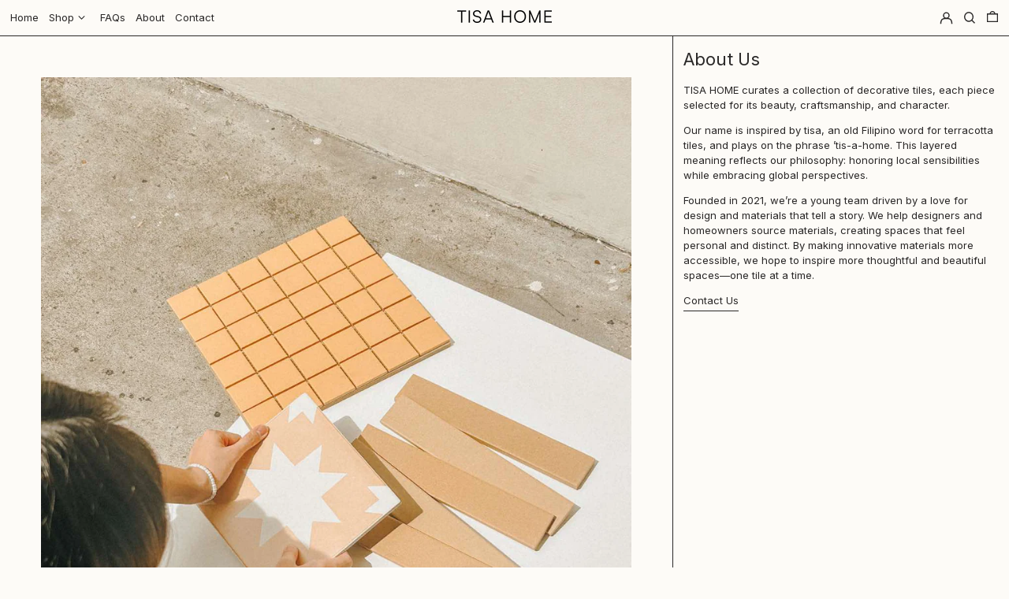

--- FILE ---
content_type: text/html; charset=utf-8
request_url: https://www.tisahome.co/pages/profile-edit
body_size: 47327
content:















<!doctype html>
<html class="no-js supports-no-cookies" lang="en">
<head>
	

  <!-- Added by AUTOKETING SEO APP -->

  
  
  
  
  
  
  <!-- /Added by AUTOKETING SEO APP -->
  



<!--Content in content_for_header -->
<!--LayoutHub-Embed--><link rel="stylesheet" type="text/css" href="data:text/css;base64," media="all">
<!--LH--><!--/LayoutHub-Embed-->
 
<!-- Added by TAPITA SEO SCHEMA-->

<!-- /Added by TAPITA SEO SCHEMA --> 

  <meta charset="utf-8">
  <meta http-equiv="X-UA-Compatible" content="IE=edge">
  <meta name="viewport" content="width=device-width,initial-scale=1">
  <meta name="theme-color" content="">
  <link rel="canonical" href="https://www.tisahome.co/pages/profile-edit">
  <link rel="preconnect" href="https://fonts.shopifycdn.com" crossorigin>
  <link rel="preconnect" href="https://cdn.shopify.com" crossorigin>
  <link rel="preconnect" href="https://fonts.shopify.com" crossorigin>
  <link rel="preconnect" href="https://monorail-edge.shopifysvc.com">
  
  
<link rel="shortcut icon" href="//www.tisahome.co/cdn/shop/files/iconmark_01-02sandw_32x32.png?v=1657737523" type="image/png"><title>Profile Edit
&ndash; Tisa Home</title><script>
    document.documentElement.className = document.documentElement.className.replace('no-js', 'js');
  </script>

  <!-- Start IE11 compatibility -->
  <script>
    if (!!window.MSInputMethodContext && !!document.documentMode) {
      // CSSVar Polyfill
      document.write('<script src="https://cdn.jsdelivr.net/gh/nuxodin/ie11CustomProperties@4.1.0/ie11CustomProperties.min.js"><\x2fscript>');

      document.documentElement.className = document.documentElement.className.replace('js', 'no-js');

      document.addEventListener('DOMContentLoaded', function () {
        var elsToLazyload = document.querySelectorAll('.lazyload');
        for (var i = 0; i < elsToLazyload.length; i++) {
          var elToLazyLoad = elsToLazyload[i];
          elToLazyLoad.removeAttribute('src');
          var src = elToLazyLoad.getAttribute('data-src').replace('_{width}x.', '_600x.');
          elToLazyLoad.setAttribute('src', src);
          elToLazyLoad.classList.remove('lazyload');
          elToLazyLoad.classList.add('lazyloaded');
        }
      });
    }
  </script>
  <!-- End IE11 compatibility -->
  <style>:root {
    --base-font-size: 81.25%;
    --base-line-height: 1.5;

    --heading-font-stack: "Shippori Mincho", serif;
    --heading-font-weight: 400;
    --heading-font-style: normal;
    --heading-line-height: 1;


    --body-font-stack: Inter, sans-serif;
    --body-font-weight: 400;
    --body-font-bold: FontDrop;
    --body-font-bold-italic: FontDrop;

    /*
    Primary color scheme
    */
    --color-primary-accent: rgb(89, 82, 53);
    --color-primary-text: rgb(41, 39, 39);
    --color-primary-text-rgb: 41, 39, 39;
    --color-primary-background: rgb(253, 251, 247);
    --color-primary-background-hex: #fdfbf7;
    --color-primary-meta: rgb(41, 39, 39);
    --color-primary-text--overlay: rgb(253, 251, 247);
    --color-primary-accent--overlay: rgb(253, 251, 247);
    --color-primary-text-placeholder: rgba(41, 39, 39, 0.1);
    --color-primary-background-0: rgba(253, 251, 247, 0);


    /*
    Secondary color scheme
    */
    --color-secondary-accent: rgb(89, 82, 53);
    --color-secondary-text: rgb(41, 39, 39);
    --color-secondary-background: rgb(210, 212, 202);
    --color-secondary-background-hex: #d2d4ca;
    --color-secondary-meta: rgb(41, 39, 39);
    --color-secondary-text--overlay: rgb(210, 212, 202);
    --color-secondary-accent--overlay: rgb(210, 212, 202);
    --color-secondary-text-placeholder: rgba(41, 39, 39, 0.1);
    --color-secondary-background-0: rgba(210, 212, 202, 0);

    /*
    Tertiary color scheme
    */
    --color-tertiary-accent: rgb(175, 147, 124);
    --color-tertiary-text: rgb(253, 251, 247);
    --color-tertiary-background: rgb(89, 82, 53);
    --color-tertiary-background-hex: #595235;
    --color-tertiary-meta: rgb(252, 252, 252);
    --color-tertiary-text--overlay: rgb(89, 82, 53);
    --color-tertiary-accent--overlay: rgb(89, 82, 53);
    --color-tertiary-text-placeholder: rgba(253, 251, 247, 0.1);
    --color-tertiary-background-0: rgba(89, 82, 53, 0);

    --white-text--overlay: rgb(41, 39, 39);
    --black-text--overlay: rgb(253, 251, 247);

    --color-border: rgb(41, 39, 39);
    --border-width: 1px;


    --text-width: 1px;
    --checkbox-width: 1px;


    --font-heading: "Shippori Mincho", serif;
    --font-body: Inter, sans-serif;
    --font-body-weight: 400;
    --font-body-style: normal;
    --font-body-bold-weight: bold;

    --heading-letterspacing: -0.025em;
    --heading-capitalize: none;
    --heading-decoration: none;

    --bopy-copy-transform: none;

    --wrapperWidth: 100vw;
    --gutter: 1px;
    --rowHeight: calc((var(--wrapperWidth) - (11 * var(--gutter))) / 12);

    --ratioA: 1;
    --ratioB: 1;

    --header-height: 66px;
    --add-to-cart-height: 44px;

    --spacing: 1rem;
    --spacing-double: 2rem;
    --spacing-half: 0.5rem;

    /*
    Buttons 
    */
    --button-text-transform: none;
    --button-border-radius: 0;
    --button-border-color: var(--color-primary-text);
    --button-background-color: var(--color-primary-text);
    --button-text-color: var(--color-primary-text--overlay);
    --button-border-color-hover: var(--color-primary-accent);
    --button-background-color-hover: var(--color-primary-accent);
    --button-text-color-hover: var(--color-primary-accent--overlay);


    /*
    SVG ico select
    */
    --icon-svg-select: url(//www.tisahome.co/cdn/shop/t/26/assets/ico-select.svg?v=128124354853601741871685708936);
    --icon-svg-select-primary: url(//www.tisahome.co/cdn/shop/t/26/assets/ico-select__primary.svg?v=113268537467931133451685708936);
    --icon-svg-select-secondary: url(//www.tisahome.co/cdn/shop/t/26/assets/ico-select__secondary.svg?v=43281318333278879541685708936);
    --icon-svg-select-tertiary: url(//www.tisahome.co/cdn/shop/t/26/assets/ico-select__tertiary.svg?v=169460511251377582051685708936);

  }

  [data-color-scheme="primary"] {
    --color-scheme-text: rgb(41, 39, 39);
    --color-scheme-background: rgb(253, 251, 247);
    --color-scheme-accent: rgb(89, 82, 53);
    --color-scheme-meta: rgb(41, 39, 39);
    --color-scheme-text--overlay: rgb(253, 251, 247);
    --color-scheme-accent--overlay: rgb(253, 251, 247);
    --color-scheme-text-placeholder: rgba(41, 39, 39, 0.1);
    --color-scheme-background-0: rgba(253, 251, 247, 0);
    --payment-terms-background-color: #fdfbf7;
  }
  [data-color-scheme="secondary"] {
    --color-scheme-text: rgb(41, 39, 39);
    --color-scheme-background: rgb(210, 212, 202);
    --color-scheme-accent: rgb(89, 82, 53);
    --color-scheme-meta: rgb(41, 39, 39);
    --color-scheme-text--overlay: rgb(210, 212, 202);
    --color-scheme-accent--overlay: rgb(210, 212, 202);
    --color-scheme-text-placeholder: rgba(41, 39, 39, 0.1);
    --color-scheme-background-0: rgba(210, 212, 202, 0);
    --payment-terms-background-color: #d2d4ca;
  }
  [data-color-scheme="tertiary"] {
    --color-scheme-text: rgb(253, 251, 247);
    --color-scheme-background: rgb(89, 82, 53);
    --color-scheme-accent: rgb(175, 147, 124);
    --color-scheme-meta: rgb(252, 252, 252);
    --color-scheme-text--overlay: rgb(89, 82, 53);
    --color-scheme-accent--overlay: rgb(89, 82, 53);
    --color-scheme-text-placeholder: rgba(253, 251, 247, 0.1);
    --color-scheme-background-0: rgba(89, 82, 53, 0);
    --payment-terms-background-color: #595235;
  }

  [data-color-scheme="white"] {
    --color-scheme-text: #ffffff;
    --color-scheme-accent: #ffffff;
    --color-scheme-text--overlay: rgb(41, 39, 39);
    --color-scheme-accent--overlay: rgb(41, 39, 39);
  }

  [data-color-scheme="black"] {
    --color-scheme-text: #000000;
    --color-scheme-accent: #000000;
    --color-scheme-text--overlay: rgb(253, 251, 247);
    --color-scheme-accent--overlay: rgb(253, 251, 247);
  }
</style>

  <style>
    @keyframes marquee {
      0% {
        transform: translateX(0);
        -webkit-transform: translateX(0);
      }
      100% {
        transform: translateX(-100%);
        -webkit-transform: translateX(-100%);
      }
    }
  </style>
  <style>#MainContent{opacity:0;visibility:hidden}[x-cloak]{display:none!important}.marquee-container{visibility:hidden}:root{tab-size:4}html{line-height:1.15;-webkit-text-size-adjust:100%}body{font-family:system-ui,-apple-system,Segoe UI,Roboto,Helvetica,Arial,sans-serif,Apple Color Emoji,Segoe UI Emoji;margin:0}hr{color:inherit;height:0}abbr[title]{-webkit-text-decoration:underline dotted;text-decoration:underline dotted}b,strong{font-weight:bolder}code,kbd,pre,samp{font-family:ui-monospace,SFMono-Regular,Consolas,Liberation Mono,Menlo,monospace;font-size:1em}small{font-size:80%}sub,sup{font-size:75%;line-height:0;position:relative;vertical-align:initial}sub{bottom:-.25em}sup{top:-.5em}table{border-color:inherit;text-indent:0}button,input,optgroup,select,textarea{font-family:inherit;font-size:100%;line-height:1.15;margin:0}button,select{text-transform:none}[type=button],[type=reset],[type=submit],button{-webkit-appearance:button}::-moz-focus-inner{border-style:none;padding:0}:-moz-focusring{outline:1px dotted ButtonText}:-moz-ui-invalid{box-shadow:none}legend{padding:0}progress{vertical-align:initial}::-webkit-inner-spin-button,::-webkit-outer-spin-button{height:auto}[type=search]{-webkit-appearance:textfield;outline-offset:-2px}::-webkit-search-decoration{-webkit-appearance:none}::-webkit-file-upload-button{-webkit-appearance:button;font:inherit}summary{display:list-item}blockquote,dd,dl,figure,h1,h2,h3,h4,h5,h6,hr,p,pre{margin:0}button{background-color:initial;background-image:none}button:focus{outline:1px dotted;outline:5px auto -webkit-focus-ring-color}fieldset,ol,ul{margin:0;padding:0}ol,ul{list-style:none}html{font-family:ui-sans-serif,system-ui,-apple-system,BlinkMacSystemFont,Segoe UI,Roboto,Helvetica Neue,Arial,Noto Sans,sans-serif,Apple Color Emoji,Segoe UI Emoji,Segoe UI Symbol,Noto Color Emoji;line-height:1.5}body{font-family:inherit;line-height:inherit}*,:after,:before{border:0 solid #e5e7eb;box-sizing:border-box}hr{border-top-width:1px}img{border-style:solid}textarea{resize:vertical}input::placeholder,textarea::placeholder{color:#9ca3af;opacity:1}[role=button],button{cursor:pointer}table{border-collapse:collapse}h1,h2,h3,h4,h5,h6{font-size:inherit;font-weight:inherit}a{color:inherit;text-decoration:inherit}button,input,optgroup,select,textarea{color:inherit;line-height:inherit;padding:0}code,kbd,pre,samp{font-family:ui-monospace,SFMono-Regular,Menlo,Monaco,Consolas,Liberation Mono,Courier New,monospace}audio,canvas,embed,iframe,img,object,svg,video{display:block;vertical-align:middle}img,video{height:auto;max-width:100%}.container{width:100%}@media (min-width:640px){.container{max-width:640px}}@media (min-width:768px){.container{max-width:768px}}@media (min-width:1024px){.container{max-width:1024px}}@media (min-width:1280px){.container{max-width:1280px}}@media (min-width:1536px){.container{max-width:1536px}}.bg-transparent{background-color:initial}.bg-scheme-background{background-color:var(--color-scheme-background)}.bg-scheme-accent{background-color:var(--color-scheme-accent)}.bg-border{background-color:var(--color-border)}.bg-gradient-to-r{background-image:linear-gradient(to right,var(--tw-gradient-stops))}.from-scheme-background-0{--tw-gradient-from:var(--color-scheme-background-0);--tw-gradient-stops:var(--tw-gradient-from),var(--tw-gradient-to,hsla(0,0%,100%,0))}.via-scheme-background{--tw-gradient-stops:var(--tw-gradient-from),var(--color-scheme-background),var(--tw-gradient-to,hsla(0,0%,100%,0))}.to-scheme-background{--tw-gradient-to:var(--color-scheme-background)}.border-scheme-text{border-color:var(--color-scheme-text)}.border-grid-color,.border-theme-color{border-color:var(--color-border)}.hover\:border-scheme-accent:hover{border-color:var(--color-scheme-accent)}.rounded-full{border-radius:9999px}.border-t-grid{border-top-width:var(--border-width)}.border-b-grid{border-bottom-width:var(--border-width)}.border-b-text{border-bottom-width:var(--text-width)}.block{display:block}.inline-block{display:inline-block}.flex{display:flex}.inline-flex{display:inline-flex}.hidden{display:none}.flex-col{flex-direction:column}.flex-wrap{flex-wrap:wrap}.items-center{align-items:center}.items-stretch{align-items:stretch}.self-stretch{align-self:stretch}.justify-start{justify-content:flex-start}.justify-end{justify-content:flex-end}.justify-center{justify-content:center}.justify-between{justify-content:space-between}.flex-grow{flex-grow:1}.h-2{height:.5rem}.h-5{height:1.25rem}.h-full{height:100%}.text-sm{font-size:.8rem}.text-base,.text-sm{line-height:var(--base-line-height)}.text-base{font-size:1rem}.text-lg{font-size:1.25rem}.text-lg,.text-xl{line-height:var(--base-line-height)}.text-xl{font-size:1.563rem}.m-auto{margin:auto}.mx-2{margin-left:.5rem;margin-right:.5rem}.my-auto{margin-bottom:auto;margin-top:auto}.mr-1{margin-right:.25rem}.mt-2{margin-top:.5rem}.mb-2{margin-bottom:.5rem}.ml-2{margin-left:.5rem}.mt-4{margin-top:1rem}.mr-4{margin-right:1rem}.ml-4{margin-left:1rem}.mr-6{margin-right:1.5rem}.ml-16{margin-left:4rem}.ml-auto{margin-left:auto}.-ml-4{margin-left:-1rem}.-ml-16{margin-left:-4rem}.opacity-0{opacity:0}.opacity-100{opacity:1}.overflow-x-auto{overflow-x:auto}.p-1{padding:.25rem}.py-1{padding-bottom:.25rem;padding-top:.25rem}.py-2{padding-bottom:.5rem;padding-top:.5rem}.py-4{padding-bottom:1rem;padding-top:1rem}.px-8{padding-left:2rem;padding-right:2rem}.py-theme{padding-bottom:var(--spacing);padding-top:var(--spacing)}.py-theme-half{padding-bottom:var(--spacing-half);padding-top:var(--spacing-half)}.pr-1{padding-right:.25rem}.pb-1{padding-bottom:.25rem}.pt-8{padding-top:2rem}.pointer-events-none{pointer-events:none}.static{position:static}.fixed{position:fixed}.absolute{position:absolute}.relative{position:relative}.top-0{top:0}.right-0{right:0}.bottom-0{bottom:0}.left-0{left:0}.top-1{top:.25rem}.top-2{top:.5rem}.right-2{right:.5rem}.-bottom-2{bottom:-.5rem}.left-1\/2{left:50%}*{--tw-shadow:0 0 transparent;--tw-ring-inset:var(--tw-empty,/*!*/ /*!*/);--tw-ring-offset-width:0px;--tw-ring-offset-color:#fff;--tw-ring-color:rgba(59,130,246,0.5);--tw-ring-offset-shadow:0 0 transparent;--tw-ring-shadow:0 0 transparent}.fill-current{fill:currentColor}.text-left{text-align:left}.text-center{text-align:center}.text-right{text-align:right}.text-scheme-text{color:var(--color-scheme-text)}.hover\:text-scheme-accent:hover,.text-scheme-accent{color:var(--color-scheme-accent)}.italic{font-style:italic}.uppercase{text-transform:uppercase}.oldstyle-nums{--tw-ordinal:var(--tw-empty,/*!*/ /*!*/);--tw-slashed-zero:var(--tw-empty,/*!*/ /*!*/);--tw-numeric-figure:var(--tw-empty,/*!*/ /*!*/);--tw-numeric-spacing:var(--tw-empty,/*!*/ /*!*/);--tw-numeric-fraction:var(--tw-empty,/*!*/ /*!*/);--tw-numeric-figure:oldstyle-nums;font-variant-numeric:var(--tw-ordinal) var(--tw-slashed-zero) var(--tw-numeric-figure) var(--tw-numeric-spacing) var(--tw-numeric-fraction)}.align-top{vertical-align:top}.align-middle{vertical-align:middle}.whitespace-nowrap{white-space:nowrap}.break-all{word-break:break-all}.w-2{width:.5rem}.w-5{width:1.25rem}.w-8{width:2rem}.w-theme-width{width:var(--border-width)}.w-1\/3{width:33.333333%}.w-full{width:100%}.z-10{z-index:10}.z-20{z-index:20}.z-50{z-index:50}.z-60{z-index:60}.z-70{z-index:70}.transform{--tw-translate-x:0;--tw-translate-y:0;--tw-rotate:0;--tw-skew-x:0;--tw-skew-y:0;--tw-scale-x:1;--tw-scale-y:1;transform:translateX(var(--tw-translate-x)) translateY(var(--tw-translate-y)) rotate(var(--tw-rotate)) skewX(var(--tw-skew-x)) skewY(var(--tw-skew-y)) scaleX(var(--tw-scale-x)) scaleY(var(--tw-scale-y))}.origin-center{transform-origin:center}.rotate-180{--tw-rotate:180deg}.-translate-x-1\/2{--tw-translate-x:-50%}.translate-y-full{--tw-translate-y:100%}.translate-y-0-important{--tw-translate-y:0px!important}.transition{transition-duration:.15s;transition-property:background-color,border-color,color,fill,stroke,opacity,box-shadow,transform;transition-timing-function:cubic-bezier(.4,0,.2,1)}.transition-transform{transition-duration:.15s;transition-property:transform;transition-timing-function:cubic-bezier(.4,0,.2,1)}.duration-200{transition-duration:.2s}.duration-300{transition-duration:.3s}html{background-color:var(--color-primary-background);color:var(--color-primary-text);font-size:var(--base-font-size);line-height:var(--base-line-height)}body{-webkit-font-smoothing:antialiased;-moz-osx-font-smoothing:grayscale;font-family:var(--body-font-stack);font-style:var(--body-font-style);font-weight:var(--body-font-weight);-webkit-text-size-adjust:100%;text-transform:var(--bopy-copy-transform)}.font-heading{font-family:var(--heading-font-stack);font-style:var(--heading-font-style);font-weight:var(--heading-font-weight);letter-spacing:var(--heading-letterspacing);-webkit-text-decoration:var(--heading-decoration);text-decoration:var(--heading-decoration);text-transform:var(--heading-capitalize)}.font-body{font-family:var(--body-font-stack);font-style:var(--body-font-style);font-weight:var(--body-font-weight);letter-spacing:0;text-decoration:none;text-transform:var(--body-font-style);text-transform:var(--bopy-copy-transform)}.font-body.uppercase,.font-heading.uppercase{text-transform:uppercase}.responsive-image-wrapper:before{content:"";display:block}.responsive-image{opacity:0}.responsive-image.lazyloaded{opacity:1}.responsive-image-placeholder{opacity:.05}.responsive-image.lazyloaded+.responsive-image-placeholder{opacity:0}[data-color-scheme=primary] .responsive-image-placeholder,[data-color-scheme=secondary] .responsive-image-placeholder,[data-color-scheme=tertiary] .responsive-image-placeholder{background-color:var(--color-scheme-text)}.no-js .responsive-image-placeholder{display:none}.visually-hidden{clip:rect(0 0 0 0);border:0;height:1px;margin:-1px;overflow:hidden;padding:0;position:absolute!important;width:1px}svg{height:100%;width:100%}.skip-link{background-color:var(--color-primary-background);color:var(--color-primary-text);left:0;opacity:0;padding:1rem;pointer-events:none;position:absolute;top:0;z-index:50}.skip-link:focus{opacity:1;pointer-events:auto}#sticky-positioner{height:1px;left:0;position:absolute;top:var(--border-width);width:1px}.no-js:not(html){display:none}.no-js .no-js:not(html){display:block}.supports-no-cookies:not(html),[hidden],[x-cloak],html.no-js .js-enabled{display:none}.supports-no-cookies .supports-no-cookies:not(html){display:block}.section-x-padding{padding-left:.5rem;padding-right:.5rem}@media (min-width:1024px){.section-x-padding{padding-left:1rem;padding-right:1rem}}#MainContent .shopify-section:first-of-type section{margin-top:calc(var(--border-width)*-1)}#MainContent .shopify-section.has-full-screen-setting:first-of-type section .h-screen-header{height:calc(100vh - var(--header-height, 0px))}@media(max-width:1023px){#MainContent .shopify-section.has-full-screen-setting:first-of-type section .background-video-wrapper--full-screen{padding-bottom:calc(100vh - var(--header-height, 0px))}}@media(min-width:1024px){#MainContent .shopify-section.has-full-screen-setting:first-of-type section .lg\:background-video-wrapper--full-screen{padding-bottom:calc(100vh - var(--header-height, 0px))}}select{background-image:var(--icon-svg-select);background-position:100%;background-repeat:no-repeat;background-size:1em 1em}input[type=email],input[type=password],input[type=text]{-webkit-appearance:none;border-radius:0}[data-color-scheme=primary].select.text-scheme-text,[data-color-scheme=primary] select.text-scheme-text{background-image:var(--icon-svg-select-primary)}[data-color-scheme=secondary] select.text-scheme-text{background-image:var(--icon-svg-select-secondary)}[data-color-scheme=tertiary] select.text-scheme-text{background-image:var(--icon-svg-select-tertiary)}button{border-radius:0}.button{background-color:var(--button-background-color);border-color:var(--button-border-color);border-radius:var(--button-border-radius);border-width:var(--text-width);color:var(--button-text-color);cursor:pointer;padding:.5rem 2rem;text-transform:var(--button-text-transform)}.button:hover{background-color:var(--button-background-color-hover);border-color:var(--button-border-color-hover);color:var(--button-text-color-hover)}.show-button-arrows .button:after{content:"  →"}.button span,.button svg,button span,button svg{pointer-events:none}@media(prefers-reduced-motion:reduce){.marquee-container{display:block;padding-left:.5rem;padding-right:.5rem;text-align:center;white-space:normal}@media (min-width:1024px){.marquee-container{padding-left:1rem;padding-right:1rem}}.marquee span{display:none}.marquee span:first-child{display:inline}}.marquee-container{visibility:visible}.rte>:not([hidden])~:not([hidden]){--tw-space-y-reverse:0;margin-bottom:calc(1rem*var(--tw-space-y-reverse));margin-top:calc(1rem*(1 - var(--tw-space-y-reverse)))}.rte{line-height:var(--base-line-height)}.rte img{height:auto;max-width:100%;width:100%}.rte ol,.rte ul{margin-left:var(--spacing)}.rte ol>:not([hidden])~:not([hidden]),.rte ul>:not([hidden])~:not([hidden]){--tw-space-y-reverse:0;margin-bottom:calc(.5rem*var(--tw-space-y-reverse));margin-top:calc(.5rem*(1 - var(--tw-space-y-reverse)))}.rte ul{list-style-type:disc}.rte ol{list-style:decimal}.rte h1{font-size:1.953rem;line-height:var(--base-line-height)}@media (min-width:1024px){.rte h1{font-size:3.815rem;line-height:1}}.rte h2{font-size:1.953rem;line-height:var(--base-line-height)}@media (min-width:1024px){.rte h2{font-size:2.441rem;line-height:calc(var(--base-line-height)*.9)}}.rte h1,.rte h2{font-family:var(--heading-font-stack);font-style:var(--heading-font-style);font-weight:var(--heading-font-weight);letter-spacing:var(--heading-letterspacing);-webkit-text-decoration:var(--heading-decoration);text-decoration:var(--heading-decoration);text-transform:var(--heading-capitalize)}.rte a{text-decoration:underline}[data-color-scheme=primary].text-scheme-text.rte a:hover,[data-color-scheme=primary].text-scheme-text .rte a:hover,[data-color-scheme=primary] .text-scheme-text.rte a:hover,[data-color-scheme=secondary].text-scheme-text.rte a:hover,[data-color-scheme=secondary].text-scheme-text .rte a:hover,[data-color-scheme=secondary] .text-scheme-text.rte a:hover,[data-color-scheme=tertiary].text-scheme-text.rte a:hover,[data-color-scheme=tertiary].text-scheme-text .rte a:hover,[data-color-scheme=tertiary] .text-scheme-text.rte a:hover{color:var(--color-scheme-accent);-webkit-text-decoration-color:var(--color-scheme-accent);text-decoration-color:var(--color-scheme-accent)}.svg-scale svg{height:1em;width:1em}.svg-scale-height svg{height:.8em;width:auto}[data-color-scheme=footer].bg-scheme-background :focus,[data-color-scheme=footer] .bg-scheme-background :focus,[data-color-scheme=header].bg-scheme-background :focus,[data-color-scheme=header] .bg-scheme-background :focus,[data-color-scheme=primary].bg-scheme-background :focus,[data-color-scheme=primary] .bg-scheme-background :focus,[data-color-scheme=secondary].bg-scheme-background :focus,[data-color-scheme=secondary] .bg-scheme-background :focus,[data-color-scheme=tertiary].bg-scheme-background :focus,[data-color-scheme=tertiary] .bg-scheme-background :focus{outline-color:var(--color-scheme-accent);outline-offset:.25rem;outline-style:solid;outline-width:var(--text-width)}@media (min-width:640px){.sm\:oldstyle-nums{--tw-ordinal:var(--tw-empty,/*!*/ /*!*/);--tw-slashed-zero:var(--tw-empty,/*!*/ /*!*/);--tw-numeric-figure:var(--tw-empty,/*!*/ /*!*/);--tw-numeric-spacing:var(--tw-empty,/*!*/ /*!*/);--tw-numeric-fraction:var(--tw-empty,/*!*/ /*!*/);--tw-numeric-figure:oldstyle-nums;font-variant-numeric:var(--tw-ordinal) var(--tw-slashed-zero) var(--tw-numeric-figure) var(--tw-numeric-spacing) var(--tw-numeric-fraction)}}@media (min-width:768px){.md\:oldstyle-nums{--tw-ordinal:var(--tw-empty,/*!*/ /*!*/);--tw-slashed-zero:var(--tw-empty,/*!*/ /*!*/);--tw-numeric-figure:var(--tw-empty,/*!*/ /*!*/);--tw-numeric-spacing:var(--tw-empty,/*!*/ /*!*/);--tw-numeric-fraction:var(--tw-empty,/*!*/ /*!*/);--tw-numeric-figure:oldstyle-nums;font-variant-numeric:var(--tw-ordinal) var(--tw-slashed-zero) var(--tw-numeric-figure) var(--tw-numeric-spacing) var(--tw-numeric-fraction)}}@media (min-width:1024px){.lg\:block{display:block}.lg\:flex{display:flex}.lg\:hidden{display:none}.lg\:flex-wrap{flex-wrap:wrap}.lg\:mt-0{margin-top:0}.lg\:ml-2{margin-left:.5rem}.lg\:ml-4{margin-left:1rem}.lg\:pt-0{padding-top:0}.lg\:relative{position:relative}.lg\:text-left{text-align:left}.lg\:text-center{text-align:center}.lg\:text-right{text-align:right}.lg\:oldstyle-nums{--tw-ordinal:var(--tw-empty,/*!*/ /*!*/);--tw-slashed-zero:var(--tw-empty,/*!*/ /*!*/);--tw-numeric-figure:var(--tw-empty,/*!*/ /*!*/);--tw-numeric-spacing:var(--tw-empty,/*!*/ /*!*/);--tw-numeric-fraction:var(--tw-empty,/*!*/ /*!*/);--tw-numeric-figure:oldstyle-nums;font-variant-numeric:var(--tw-ordinal) var(--tw-slashed-zero) var(--tw-numeric-figure) var(--tw-numeric-spacing) var(--tw-numeric-fraction)}.lg\:w-1\/3{width:33.333333%}.lg\:w-2\/3{width:66.666667%}.lg\:w-3\/4{width:75%}}@media (min-width:1280px){.xl\:oldstyle-nums{--tw-ordinal:var(--tw-empty,/*!*/ /*!*/);--tw-slashed-zero:var(--tw-empty,/*!*/ /*!*/);--tw-numeric-figure:var(--tw-empty,/*!*/ /*!*/);--tw-numeric-spacing:var(--tw-empty,/*!*/ /*!*/);--tw-numeric-fraction:var(--tw-empty,/*!*/ /*!*/);--tw-numeric-figure:oldstyle-nums;font-variant-numeric:var(--tw-ordinal) var(--tw-slashed-zero) var(--tw-numeric-figure) var(--tw-numeric-spacing) var(--tw-numeric-fraction)}}@media (min-width:1536px){.\32xl\:oldstyle-nums{--tw-ordinal:var(--tw-empty,/*!*/ /*!*/);--tw-slashed-zero:var(--tw-empty,/*!*/ /*!*/);--tw-numeric-figure:var(--tw-empty,/*!*/ /*!*/);--tw-numeric-spacing:var(--tw-empty,/*!*/ /*!*/);--tw-numeric-fraction:var(--tw-empty,/*!*/ /*!*/);--tw-numeric-figure:oldstyle-nums;font-variant-numeric:var(--tw-ordinal) var(--tw-slashed-zero) var(--tw-numeric-figure) var(--tw-numeric-spacing) var(--tw-numeric-fraction)}}
</style>
  


<meta property="og:site_name" content="Tisa Home">
<meta property="og:url" content="https://www.tisahome.co/pages/profile-edit">
<meta property="og:title" content="Profile Edit">
<meta property="og:type" content="website">
<meta property="og:description" content="TISA HOME Online Tile Store | Mosaic and Subway Tiles "><meta property="og:image" content="http://www.tisahome.co/cdn/shop/files/Untitled_design_1.png?v=1707109007">
  <meta property="og:image:secure_url" content="https://www.tisahome.co/cdn/shop/files/Untitled_design_1.png?v=1707109007">
  <meta property="og:image:width" content="1950">
  <meta property="og:image:height" content="1021">


<meta name="twitter:card" content="summary_large_image">
<meta name="twitter:title" content="Profile Edit">
<meta name="twitter:description" content="TISA HOME Online Tile Store | Mosaic and Subway Tiles ">

  

<script>
function onLoadStylesheet() {
          var url = "//www.tisahome.co/cdn/shop/t/26/assets/theme.min.css?v=100282020982806209591686315339";
          var link = document.querySelector('link[href="' + url + '"]');
          link.loaded = true;
          link.dispatchEvent(new CustomEvent('stylesLoaded'));
        }
        window.theme_stylesheet = '//www.tisahome.co/cdn/shop/t/26/assets/theme.min.css?v=100282020982806209591686315339';
</script>
<link rel="stylesheet" href="//www.tisahome.co/cdn/shop/t/26/assets/theme.min.css?v=100282020982806209591686315339" media="print" onload="this.media='all';onLoadStylesheet();">
<noscript><link rel="stylesheet" href="//www.tisahome.co/cdn/shop/t/26/assets/theme.min.css?v=100282020982806209591686315339"></noscript>


  

  <style>
    @font-face {
  font-family: "Shippori Mincho";
  font-weight: 400;
  font-style: normal;
  font-display: swap;
  src: url("//www.tisahome.co/cdn/fonts/shippori_mincho/shipporimincho_n4.84f8b7ceff7f95df65cde9ab1ed190e83a4f5b7e.woff2") format("woff2"),
       url("//www.tisahome.co/cdn/fonts/shippori_mincho/shipporimincho_n4.2a4eff622a8c9fcdc3c2b98b39815a9acc98b084.woff") format("woff");
}

    @font-face {
  font-family: Inter;
  font-weight: 400;
  font-style: normal;
  font-display: swap;
  src: url("//www.tisahome.co/cdn/fonts/inter/inter_n4.b2a3f24c19b4de56e8871f609e73ca7f6d2e2bb9.woff2") format("woff2"),
       url("//www.tisahome.co/cdn/fonts/inter/inter_n4.af8052d517e0c9ffac7b814872cecc27ae1fa132.woff") format("woff");
}

    @font-face {
  font-family: Inter;
  font-weight: 700;
  font-style: normal;
  font-display: swap;
  src: url("//www.tisahome.co/cdn/fonts/inter/inter_n7.02711e6b374660cfc7915d1afc1c204e633421e4.woff2") format("woff2"),
       url("//www.tisahome.co/cdn/fonts/inter/inter_n7.6dab87426f6b8813070abd79972ceaf2f8d3b012.woff") format("woff");
}

    @font-face {
  font-family: Inter;
  font-weight: 700;
  font-style: normal;
  font-display: swap;
  src: url("//www.tisahome.co/cdn/fonts/inter/inter_n7.02711e6b374660cfc7915d1afc1c204e633421e4.woff2") format("woff2"),
       url("//www.tisahome.co/cdn/fonts/inter/inter_n7.6dab87426f6b8813070abd79972ceaf2f8d3b012.woff") format("woff");
}

    @font-face {
  font-family: Inter;
  font-weight: 400;
  font-style: italic;
  font-display: swap;
  src: url("//www.tisahome.co/cdn/fonts/inter/inter_i4.feae1981dda792ab80d117249d9c7e0f1017e5b3.woff2") format("woff2"),
       url("//www.tisahome.co/cdn/fonts/inter/inter_i4.62773b7113d5e5f02c71486623cf828884c85c6e.woff") format("woff");
}

    @font-face {
  font-family: Inter;
  font-weight: 700;
  font-style: italic;
  font-display: swap;
  src: url("//www.tisahome.co/cdn/fonts/inter/inter_i7.b377bcd4cc0f160622a22d638ae7e2cd9b86ea4c.woff2") format("woff2"),
       url("//www.tisahome.co/cdn/fonts/inter/inter_i7.7c69a6a34e3bb44fcf6f975857e13b9a9b25beb4.woff") format("woff");
}

  </style>

  <!-- HC - Calculator - 08 May '23 --><script>
window.baseAssetsUrl = '//www.tisahome.co/cdn/shop/t/26/';
</script>
<script type="module" src="//www.tisahome.co/cdn/shop/t/26/assets/theme.js?v=48118617332742655091686206425" defer="defer"></script>
<script>window.performance && window.performance.mark && window.performance.mark('shopify.content_for_header.start');</script><meta name="facebook-domain-verification" content="5ghvwq33y2m7d1rffngktpuq4tifoq">
<meta name="google-site-verification" content="QSJr8KsbZZzPZIM84NlZceQicBXHaIJKXTuDSvGhqMs">
<meta id="shopify-digital-wallet" name="shopify-digital-wallet" content="/59935654045/digital_wallets/dialog">
<script async="async" src="/checkouts/internal/preloads.js?locale=en-PH"></script>
<script id="shopify-features" type="application/json">{"accessToken":"1289d3777974f99908054db02787fa3a","betas":["rich-media-storefront-analytics"],"domain":"www.tisahome.co","predictiveSearch":true,"shopId":59935654045,"locale":"en"}</script>
<script>var Shopify = Shopify || {};
Shopify.shop = "tisa-home.myshopify.com";
Shopify.locale = "en";
Shopify.currency = {"active":"PHP","rate":"1.0"};
Shopify.country = "PH";
Shopify.theme = {"name":"Baseline - HC - 08 Jun '23","id":132741857437,"schema_name":"Baseline","schema_version":"2.5.3","theme_store_id":910,"role":"main"};
Shopify.theme.handle = "null";
Shopify.theme.style = {"id":null,"handle":null};
Shopify.cdnHost = "www.tisahome.co/cdn";
Shopify.routes = Shopify.routes || {};
Shopify.routes.root = "/";</script>
<script type="module">!function(o){(o.Shopify=o.Shopify||{}).modules=!0}(window);</script>
<script>!function(o){function n(){var o=[];function n(){o.push(Array.prototype.slice.apply(arguments))}return n.q=o,n}var t=o.Shopify=o.Shopify||{};t.loadFeatures=n(),t.autoloadFeatures=n()}(window);</script>
<script id="shop-js-analytics" type="application/json">{"pageType":"page"}</script>
<script defer="defer" async type="module" src="//www.tisahome.co/cdn/shopifycloud/shop-js/modules/v2/client.init-shop-cart-sync_BApSsMSl.en.esm.js"></script>
<script defer="defer" async type="module" src="//www.tisahome.co/cdn/shopifycloud/shop-js/modules/v2/chunk.common_CBoos6YZ.esm.js"></script>
<script type="module">
  await import("//www.tisahome.co/cdn/shopifycloud/shop-js/modules/v2/client.init-shop-cart-sync_BApSsMSl.en.esm.js");
await import("//www.tisahome.co/cdn/shopifycloud/shop-js/modules/v2/chunk.common_CBoos6YZ.esm.js");

  window.Shopify.SignInWithShop?.initShopCartSync?.({"fedCMEnabled":true,"windoidEnabled":true});

</script>
<script>(function() {
  var isLoaded = false;
  function asyncLoad() {
    if (isLoaded) return;
    isLoaded = true;
    var urls = ["https:\/\/product-samples.herokuapp.com\/complied\/main.min.js?shop=tisa-home.myshopify.com","https:\/\/cax.channel.io\/shopify\/plugins\/70180441-24d4-4561-8d28-a9d66524e509.js?shop=tisa-home.myshopify.com","https:\/\/app.layouthub.com\/shopify\/layouthub.js?shop=tisa-home.myshopify.com","https:\/\/v2.pricepanda.app\/api\/script?shop=tisa-home.myshopify.com","https:\/\/na.shgcdn3.com\/pixel-collector.js?shop=tisa-home.myshopify.com"];
    for (var i = 0; i < urls.length; i++) {
      var s = document.createElement('script');
      s.type = 'text/javascript';
      s.async = true;
      s.src = urls[i];
      var x = document.getElementsByTagName('script')[0];
      x.parentNode.insertBefore(s, x);
    }
  };
  if(window.attachEvent) {
    window.attachEvent('onload', asyncLoad);
  } else {
    window.addEventListener('load', asyncLoad, false);
  }
})();</script>
<script id="__st">var __st={"a":59935654045,"offset":28800,"reqid":"4f3b2d30-3a52-4fb4-a202-719308448637-1768878924","pageurl":"www.tisahome.co\/pages\/profile-edit","s":"pages-92487090333","u":"2beabca1c7ab","p":"page","rtyp":"page","rid":92487090333};</script>
<script>window.ShopifyPaypalV4VisibilityTracking = true;</script>
<script id="captcha-bootstrap">!function(){'use strict';const t='contact',e='account',n='new_comment',o=[[t,t],['blogs',n],['comments',n],[t,'customer']],c=[[e,'customer_login'],[e,'guest_login'],[e,'recover_customer_password'],[e,'create_customer']],r=t=>t.map((([t,e])=>`form[action*='/${t}']:not([data-nocaptcha='true']) input[name='form_type'][value='${e}']`)).join(','),a=t=>()=>t?[...document.querySelectorAll(t)].map((t=>t.form)):[];function s(){const t=[...o],e=r(t);return a(e)}const i='password',u='form_key',d=['recaptcha-v3-token','g-recaptcha-response','h-captcha-response',i],f=()=>{try{return window.sessionStorage}catch{return}},m='__shopify_v',_=t=>t.elements[u];function p(t,e,n=!1){try{const o=window.sessionStorage,c=JSON.parse(o.getItem(e)),{data:r}=function(t){const{data:e,action:n}=t;return t[m]||n?{data:e,action:n}:{data:t,action:n}}(c);for(const[e,n]of Object.entries(r))t.elements[e]&&(t.elements[e].value=n);n&&o.removeItem(e)}catch(o){console.error('form repopulation failed',{error:o})}}const l='form_type',E='cptcha';function T(t){t.dataset[E]=!0}const w=window,h=w.document,L='Shopify',v='ce_forms',y='captcha';let A=!1;((t,e)=>{const n=(g='f06e6c50-85a8-45c8-87d0-21a2b65856fe',I='https://cdn.shopify.com/shopifycloud/storefront-forms-hcaptcha/ce_storefront_forms_captcha_hcaptcha.v1.5.2.iife.js',D={infoText:'Protected by hCaptcha',privacyText:'Privacy',termsText:'Terms'},(t,e,n)=>{const o=w[L][v],c=o.bindForm;if(c)return c(t,g,e,D).then(n);var r;o.q.push([[t,g,e,D],n]),r=I,A||(h.body.append(Object.assign(h.createElement('script'),{id:'captcha-provider',async:!0,src:r})),A=!0)});var g,I,D;w[L]=w[L]||{},w[L][v]=w[L][v]||{},w[L][v].q=[],w[L][y]=w[L][y]||{},w[L][y].protect=function(t,e){n(t,void 0,e),T(t)},Object.freeze(w[L][y]),function(t,e,n,w,h,L){const[v,y,A,g]=function(t,e,n){const i=e?o:[],u=t?c:[],d=[...i,...u],f=r(d),m=r(i),_=r(d.filter((([t,e])=>n.includes(e))));return[a(f),a(m),a(_),s()]}(w,h,L),I=t=>{const e=t.target;return e instanceof HTMLFormElement?e:e&&e.form},D=t=>v().includes(t);t.addEventListener('submit',(t=>{const e=I(t);if(!e)return;const n=D(e)&&!e.dataset.hcaptchaBound&&!e.dataset.recaptchaBound,o=_(e),c=g().includes(e)&&(!o||!o.value);(n||c)&&t.preventDefault(),c&&!n&&(function(t){try{if(!f())return;!function(t){const e=f();if(!e)return;const n=_(t);if(!n)return;const o=n.value;o&&e.removeItem(o)}(t);const e=Array.from(Array(32),(()=>Math.random().toString(36)[2])).join('');!function(t,e){_(t)||t.append(Object.assign(document.createElement('input'),{type:'hidden',name:u})),t.elements[u].value=e}(t,e),function(t,e){const n=f();if(!n)return;const o=[...t.querySelectorAll(`input[type='${i}']`)].map((({name:t})=>t)),c=[...d,...o],r={};for(const[a,s]of new FormData(t).entries())c.includes(a)||(r[a]=s);n.setItem(e,JSON.stringify({[m]:1,action:t.action,data:r}))}(t,e)}catch(e){console.error('failed to persist form',e)}}(e),e.submit())}));const S=(t,e)=>{t&&!t.dataset[E]&&(n(t,e.some((e=>e===t))),T(t))};for(const o of['focusin','change'])t.addEventListener(o,(t=>{const e=I(t);D(e)&&S(e,y())}));const B=e.get('form_key'),M=e.get(l),P=B&&M;t.addEventListener('DOMContentLoaded',(()=>{const t=y();if(P)for(const e of t)e.elements[l].value===M&&p(e,B);[...new Set([...A(),...v().filter((t=>'true'===t.dataset.shopifyCaptcha))])].forEach((e=>S(e,t)))}))}(h,new URLSearchParams(w.location.search),n,t,e,['guest_login'])})(!0,!0)}();</script>
<script integrity="sha256-4kQ18oKyAcykRKYeNunJcIwy7WH5gtpwJnB7kiuLZ1E=" data-source-attribution="shopify.loadfeatures" defer="defer" src="//www.tisahome.co/cdn/shopifycloud/storefront/assets/storefront/load_feature-a0a9edcb.js" crossorigin="anonymous"></script>
<script data-source-attribution="shopify.dynamic_checkout.dynamic.init">var Shopify=Shopify||{};Shopify.PaymentButton=Shopify.PaymentButton||{isStorefrontPortableWallets:!0,init:function(){window.Shopify.PaymentButton.init=function(){};var t=document.createElement("script");t.src="https://www.tisahome.co/cdn/shopifycloud/portable-wallets/latest/portable-wallets.en.js",t.type="module",document.head.appendChild(t)}};
</script>
<script data-source-attribution="shopify.dynamic_checkout.buyer_consent">
  function portableWalletsHideBuyerConsent(e){var t=document.getElementById("shopify-buyer-consent"),n=document.getElementById("shopify-subscription-policy-button");t&&n&&(t.classList.add("hidden"),t.setAttribute("aria-hidden","true"),n.removeEventListener("click",e))}function portableWalletsShowBuyerConsent(e){var t=document.getElementById("shopify-buyer-consent"),n=document.getElementById("shopify-subscription-policy-button");t&&n&&(t.classList.remove("hidden"),t.removeAttribute("aria-hidden"),n.addEventListener("click",e))}window.Shopify?.PaymentButton&&(window.Shopify.PaymentButton.hideBuyerConsent=portableWalletsHideBuyerConsent,window.Shopify.PaymentButton.showBuyerConsent=portableWalletsShowBuyerConsent);
</script>
<script data-source-attribution="shopify.dynamic_checkout.cart.bootstrap">document.addEventListener("DOMContentLoaded",(function(){function t(){return document.querySelector("shopify-accelerated-checkout-cart, shopify-accelerated-checkout")}if(t())Shopify.PaymentButton.init();else{new MutationObserver((function(e,n){t()&&(Shopify.PaymentButton.init(),n.disconnect())})).observe(document.body,{childList:!0,subtree:!0})}}));
</script>

<script>window.performance && window.performance.mark && window.performance.mark('shopify.content_for_header.end');</script><!-- PPU styles start --> <link href="//www.tisahome.co/cdn/shop/t/26/assets/pricePerUnit.css?v=87211962310041532311686334695" rel="stylesheet" type="text/css" media="all" /> <!-- PPU styles end -->

  

<script type="text/javascript">
  
    window.SHG_CUSTOMER = null;
  
</script>







<script type="text/javascript">
  window.Rivo = window.Rivo || {};
  window.Rivo.common = window.Rivo.common || {};
  window.Rivo.common.shop = {
    permanent_domain: 'tisa-home.myshopify.com',
    currency: "PHP",
    money_format: "₱{{amount}}",
    id: 59935654045
  };
  

  window.Rivo.common.template = 'page';
  window.Rivo.common.cart = {};
  window.Rivo.common.vapid_public_key = "BJuXCmrtTK335SuczdNVYrGVtP_WXn4jImChm49st7K7z7e8gxSZUKk4DhUpk8j2Xpiw5G4-ylNbMKLlKkUEU98=";
  window.Rivo.global_config = {"asset_urls":{"loy":{"api_js":"https:\/\/cdn.shopify.com\/s\/files\/1\/0194\/1736\/6592\/t\/1\/assets\/ba_rivo_api.js?v=1695781302","init_js":"https:\/\/cdn.shopify.com\/s\/files\/1\/0194\/1736\/6592\/t\/1\/assets\/ba_loy_init.js?v=1695781294","referrals_js":"https:\/\/cdn.shopify.com\/s\/files\/1\/0194\/1736\/6592\/t\/1\/assets\/ba_loy_referrals.js?v=1695781299","referrals_css":"https:\/\/cdn.shopify.com\/s\/files\/1\/0194\/1736\/6592\/t\/1\/assets\/ba_loy_referrals.css?v=1690178293","widget_js":"https:\/\/cdn.shopify.com\/s\/files\/1\/0194\/1736\/6592\/t\/1\/assets\/ba_loy_widget.js?v=1695781295","widget_css":"https:\/\/cdn.shopify.com\/s\/files\/1\/0194\/1736\/6592\/t\/1\/assets\/ba_loy_widget.css?v=1691714514","page_init_js":"https:\/\/cdn.shopify.com\/s\/files\/1\/0194\/1736\/6592\/t\/1\/assets\/ba_loy_page_init.js?v=1695781296","page_widget_js":"https:\/\/cdn.shopify.com\/s\/files\/1\/0194\/1736\/6592\/t\/1\/assets\/ba_loy_page_widget.js?v=1695781297","page_widget_css":"https:\/\/cdn.shopify.com\/s\/files\/1\/0194\/1736\/6592\/t\/1\/assets\/ba_loy_page.css?v=1689377962","page_preview_js":"\/assets\/msg\/loy_page_preview.js"},"rev":{"init_js":"https:\/\/cdn.shopify.com\/s\/files\/1\/0194\/1736\/6592\/t\/1\/assets\/ba_rev_init.js?v=1689085730","display_js":"https:\/\/cdn.shopify.com\/s\/files\/1\/0194\/1736\/6592\/t\/1\/assets\/ba_rev_display.js?v=1693360298","modal_js":"https:\/\/cdn.shopify.com\/s\/files\/1\/0194\/1736\/6592\/t\/1\/assets\/ba_rev_modal.js?v=1693360297","widget_css":"https:\/\/cdn.shopify.com\/s\/files\/1\/0194\/1736\/6592\/t\/1\/assets\/ba_rev_widget.css?v=1680320455","modal_css":"https:\/\/cdn.shopify.com\/s\/files\/1\/0194\/1736\/6592\/t\/1\/assets\/ba_rev_modal.css?v=1680295707"},"pu":{"init_js":"https:\/\/cdn.shopify.com\/s\/files\/1\/0194\/1736\/6592\/t\/1\/assets\/ba_pu_init.js?v=1635877170"},"widgets":{"init_js":"https:\/\/cdn.shopify.com\/s\/files\/1\/0194\/1736\/6592\/t\/1\/assets\/ba_widget_init.js?v=1693880958","modal_js":"https:\/\/cdn.shopify.com\/s\/files\/1\/0194\/1736\/6592\/t\/1\/assets\/ba_widget_modal.js?v=1693880960","modal_css":"https:\/\/cdn.shopify.com\/s\/files\/1\/0194\/1736\/6592\/t\/1\/assets\/ba_widget_modal.css?v=1654723622"},"forms":{"init_js":"https:\/\/cdn.shopify.com\/s\/files\/1\/0194\/1736\/6592\/t\/1\/assets\/ba_forms_init.js?v=1695781300","widget_js":"https:\/\/cdn.shopify.com\/s\/files\/1\/0194\/1736\/6592\/t\/1\/assets\/ba_forms_widget.js?v=1695781301","forms_css":"https:\/\/cdn.shopify.com\/s\/files\/1\/0194\/1736\/6592\/t\/1\/assets\/ba_forms.css?v=1654711758"},"global":{"helper_js":"https:\/\/cdn.shopify.com\/s\/files\/1\/0194\/1736\/6592\/t\/1\/assets\/ba_tracking.js?v=1680229884"}},"proxy_paths":{"rev":"\/apps\/ba-rev","app_metrics":"\/apps\/ba-rev\/app_metrics","push_subscription":"\/apps\/ba-rev\/push"},"aat":["rev"],"pv":false,"sts":false,"bam":false,"batc":false,"base_money_format":"₱{{amount}}","online_store_version":2,"loy_js_api_enabled":false,"shop":{"name":"Tisa Home","domain":"www.tisahome.co"}};

  


    window.Rivo.rev_config = {"api_endpoint":"\/apps\/ba-rev\/rev\/ratings","widget_enabled":true,"review_discount_email_enabled":false,"translations":{"back":"Back","done":"Done","next":"Next","skip":"Skip","email":"Email Address *","review":"Review","reviews":"Reviews","continue":"Continue","about_you":"Complete your review","last_name":"Last name","thank_you":"Thanks for your review!","first_name":"First name *","reviewed_on":"Reviewed on","show_it_off":"Upload a photo or video","choose_photo":"Click to add photo","choose_video":"Click to add video","modal_header":"How would you rate this product?","review_title":"Add a title for your review","shop_replied":"{{shop_name}} replied:","tell_us_more":"Share your experience","use_discount":"Here's your discount code for {{discount_amount}} off your next order","invalid_email":"Please enter a valid email address","star1_caption":"Hate it","star2_caption":"","star3_caption":"It's ok","star4_caption":"","star5_caption":"Love it!","vote_question":"Was this review helpful?","no_reviews_yet":"No reviews yet","privacy_policy":"Privacy Policy","required_field":"Required","write_a_review":"Write a review","first_person_to":"Be the first person to","get_percent_off":"Get {{discount_amount}} off your next order!","terms_of_service":"Terms of Service","show_more_reviews":"See more reviews","verified_customer":"Verified Customer","verified_review_on":"Verified review of {{product_title}}","is_recommended_text":"I recommended this product","not_recommended_text":"I do not recommend this product","review_was_submitted":"Your review was submitted.","share_your_experience":"How was your overall experience?","discount_sent_by_email":"We also sent it by email.","error_submitting_review":"Error submitting review, please try again later.","email_already_registered":"Email already left a review","by_submitting_i_acknowledge":"By completing, I acknowledge the","review_will_publicly_posted":"and that my review will be posted publicly online","we_love_to_see_it_in_action":"We'd love to showcase it on our website!","review_summary_based_on_reviews":"Based on {{reviews_count}} reviews"},"widget_css":{"theme_link_color":"#999999","theme_star_color":"#F1C645","theme_title_color":"#000000","theme_footer_color":"#999999","theme_subtext_color":"#888888","theme_button_bg_color":"#FFFFFF","theme_star_text_color":"#000000","theme_input_text_color":"#000000","theme_button_text_color":"#000000","theme_launcher_bg_color":"#000000","theme_button_hover_color":"#000000","theme_global_icons_color":"#000000","theme_input_border_color":"#C1C1C1","theme_button_border_color":"#000000","theme_launcher_text_color":"#FFFFFF","theme_global_primary_color":"#000000","theme_launcher_border_color":"#000000","theme_global_button_bg_color":"#000000","theme_global_secondary_color":"#2E8B57","theme_first_review_text_color":"#000000","theme_launcher_hover_bg_color":"#000000","theme_global_button_text_color":"#FFFFFF","theme_global_button_corner_type":"regular","theme_launcher_hover_text_color":"#FFFFFF"},"custom_css":"","widget_settings":{"display_per_page":10,"display_date_type":"relative","display_list_type":"grid","display_summary_type":"small","display_video_enabled":false,"display_star_fill_type":"full","display_voting_enabled":false,"display_panel_custom_css":"","display_rating_text_type":"words","display_panel_custom_class":"","display_storefront_enabled":true,"display_review_date_enabled":true,"display_star_rating_enabled":true,"display_verified_badge_enabled":false,"display_recommendations_enabled":false,"display_product_stars_custom_selector":"","display_write_a_review_storefront_enabled":true},"removed_rivo_branding":false,"discount_info":{"discount_type":null,"discount_amount":15}};



</script>


<script type="text/javascript">
  

  //Global snippet for Rivo
  //this is updated automatically - do not edit manually.

  function loadScript(src, defer, done) {
    var js = document.createElement('script');
    js.src = src;
    js.defer = defer;
    js.onload = function(){done();};
    js.onerror = function(){
      done(new Error('Failed to load script ' + src));
    };
    document.head.appendChild(js);
  }

  function browserSupportsAllFeatures() {
    return window.Promise && window.fetch && window.Symbol;
  }

  if (browserSupportsAllFeatures()) {
    main();
  } else {
    loadScript('https://polyfill-fastly.net/v3/polyfill.min.js?features=Promise,fetch', true, main);
  }

  function loadAppScripts(){
     if (window.Rivo.global_config.aat.includes("loy")){
      loadScript(window.Rivo.global_config.asset_urls.loy.init_js, true, function(){});
     }

     if (window.Rivo.global_config.aat.includes("rev")){
      loadScript(window.Rivo.global_config.asset_urls.rev.init_js, true, function(){});
     }

     if (window.Rivo.global_config.aat.includes("pu")){
      loadScript(window.Rivo.global_config.asset_urls.pu.init_js, true, function(){});
     }

     if (window.Rivo.global_config.aat.includes("pop") || window.Rivo.global_config.aat.includes("pu")){
      loadScript(window.Rivo.global_config.asset_urls.widgets.init_js, true, function(){});
     }
  }

  function main(err) {
    loadScript(window.Rivo.global_config.asset_urls.global.helper_js, false, loadAppScripts);
  }
</script>


	

  <!-- Added by AUTOKETING SEO APP END HEAD -->

  <!-- /Added by AUTOKETING SEO APP END HEAD -->
  



<!-- BEGIN app block: shopify://apps/price-panda-price-per-unit/blocks/pricePerUnit/8fe89266-7c30-4ab1-946d-3dcc05d9c8b2 --><script type="text/javascript">
  var base_url = "https://v2.pricepanda.app";
  jQueryCode = function () {
              jQuery(document).ready(function ($) {
                var shop_name = Shopify.shop;
          
                if (
                  (typeof ShopifyAnalytics !== "undefined" &&
                    ShopifyAnalytics.meta &&
                    ShopifyAnalytics.meta.page &&
                    ShopifyAnalytics.meta.page.pageType == "product") ||
                  (window && window.location.pathname.indexOf("/products/") !== -1)
                ) {
                  var urlParams = new URLSearchParams(window.location.search);
                  var selectedVariant = "";
          
                  var varArr = Array();
                  var varArrPublicTitle = Array();
          
                  if (typeof ShopifyAnalytics !== "undefined" && ShopifyAnalytics?.meta?.product?.variants?.[0]?.price) {
                    if (ShopifyAnalytics.meta.product.variants) {
                      ShopifyAnalytics.meta.product.variants.map(function (value) {
                        varArr[value.id] = parseFloat(value.price / 100).toFixed(2);
                        varArrPublicTitle[value.public_title] = value.id;
                      });
          
                      if (urlParams.get("variant") != null) {
                        selectedVariant = urlParams.get("variant");
                      } else if (
                        typeof ShopifyAnalytics !== "undefined" &&
                        varArr[ShopifyAnalytics.meta.selectedVariantId]
                      ) {
                        selectedVariant = ShopifyAnalytics.meta.selectedVariantId;
                      } else {
                        if (typeof ShopifyAnalytics !== "undefined") {
                          selectedVariant = ShopifyAnalytics.meta.product.variants[0].id;
                        } else {
                          selectedVariant = Object.keys(varArr)[0];
                        }
                      }
          
                      call_format(
                        selectedVariant,
                        varArr[selectedVariant],
                        "product_page"
                      );
                    }
                  } else {
                    $.ajax({
                      type: "GET",
                      url: window.location.href.split("?")[0] + ".json",
                      success: function (res) {
                        if (
                          res &&
                          res.product.variants &&
                          res.product.variants.length > 0
                        ) {
                          res.product.variants.map(function (value) {
                            varArr[value.id] = parseFloat(value.price).toFixed(2);
                            varArrPublicTitle[value.title] = value.id;
                          });
          
                          if (urlParams.get("variant") != null) {
                            selectedVariant = urlParams.get("variant");
                          } else if (
                            typeof ShopifyAnalytics !== "undefined" &&
                            varArr[ShopifyAnalytics.meta.selectedVariantId]
                          ) {
                            selectedVariant = ShopifyAnalytics.meta.selectedVariantId;
                          } else {
                            if (typeof ShopifyAnalytics !== "undefined") {
                              selectedVariant =
                                ShopifyAnalytics.meta.product.variants[0].id;
                            } else {
                              selectedVariant = Object.keys(varArr)[0];
                            }
                          }
          
                          call_format(
                            selectedVariant,
                            varArr[selectedVariant],
                            "product_page"
                          );
                        }
                      },
                    });
                  }
          
                  if ($(".current_option_name")[0]) {
                    var current_option_name = $(".current_option_name").html();
                  }
  
                  window.ppu_productpage_render = function (variantId = null) {
                    var urlParams = new URLSearchParams(window.location.search);
  
                    let selectedVariant = variantId;
                    if (!selectedVariant && urlParams.get("variant")) {
                      selectedVariant = urlParams.get("variant");
                    }
  
                    if (selectedVariant && varArr?.[selectedVariant]) {
                      call_format(selectedVariant, varArr[selectedVariant], "product_page");
                    }
                  };
          
                  setInterval(function () {
                    urlParams = new URLSearchParams(window.location.search);
          
                    if ($(".current_option_name")[0]) {
                      if (current_option_name != $(".current_option_name").html()) {
                        current_option_name = $(".current_option_name").html();
                        if (varArrPublicTitle[current_option_name]) {
                          selectedVariant = varArrPublicTitle[current_option_name];
                          call_format(
                            selectedVariant,
                            varArr[selectedVariant],
                            "product_page"
                          );
                        }
                      }
                    } else {
                      if (urlParams.get("variant") != null) {
                        //console.log(Object.keys(varArr).length);
                        if (
                          selectedVariant != urlParams.get("variant") &&
                          varArr[urlParams.get("variant")]
                        ) {
                          selectedVariant = urlParams.get("variant");
          
                          call_format(
                            selectedVariant,
                            varArr[selectedVariant],
                            "product_page"
                          );
                        }
                      } else {
                        if (
                          typeof ShopifyAnalytics !== "undefined" &&
                          ShopifyAnalytics.meta.selectedVariantId &&
                          varArr[ShopifyAnalytics.meta.selectedVariantId] &&
                          selectedVariant != ShopifyAnalytics.meta.selectedVariantId
                        ) {
                          selectedVariant = ShopifyAnalytics.meta.selectedVariantId;
          
                          call_format(
                            selectedVariant,
                            varArr[selectedVariant],
                            "product_page"
                          );
                        }
                      }
                    }
                  }, 50);
                }
          
                //Collection script start
                var path = window.location.pathname + window.location.search;
                var divlength = $(".appattic_price_app_coll").length;
          
                setInterval(function () {
                  if (path != window.location.pathname + window.location.search) {
                    path = window.location.pathname + window.location.search;
                    collection_change();
                  }
          
                  if ($(".appattic_price_app_coll").length != divlength) {
                    divlength = $(".appattic_price_app_coll").length;
                    collection_change();
                  }
                }, 50);
          
                const collection_change = () => {
                  $(".appattic_price_app_coll").each(function (index, el) {
                    if ($(this).html().trim() == "") {
                      let variant_id = $(this).attr("data-id");
                      const product_id = $(this).attr("data-app_product_id") || null;
                      const cheapestVariant =
                        $(this).attr("data-cheapest_variant") === "true" ? true : false;
                      let price = $(this).attr("data-price");
                      call_format(
                        variant_id,
                        price,
                        "collection_page",
                        product_id,
                        cheapestVariant
                      );
                    }
                  });
                };
          
                window.collection_change = collection_change;
          
                //collection page variants change start
          
                document.body.addEventListener("click", function (event) {
                  if (
                    $(event.target)
                      .parent()
                      .parent()
                      .parent()
                      .prev()
                      .prev()
                      .attr("class") &&
                    $(event.target)
                      .parent()
                      .parent()
                      .parent()
                      .prev()
                      .prev()
                      .attr("class")
                      .split(" ")[0] == "appattic_price_app_coll"
                  ) {
                    coll_variant_change(
                      $($(event.target).parent()[0]).attr("data-var_id"),
                      Number($($(event.target).parent()[0]).attr("data-price") / 100),
                      $(event.target)
                        .parent()
                        .parent()
                        .parent()
                        .prev()
                        .prev()
                        .attr("class")
                        .split(" ")[1],
                      $($(event.target).parent()[0]).attr("data-app_product_id"),
                      $($(event.target).parent()[0]).attr("data-cheapest_variant")
                    );
                  }
                });
          
                //collection page variants change start
          
                collection_change();
          
                const coll_variant_change = (
                  variantId,
                  price,
                  className,
                  productId = null,
                  cheapestVariant = false
                ) => {
                  $.ajax({
                    type: "POST",
                    url: base_url + "/api/preview-product?shop=" + shop_name,
                    data: {
                      variantId,
                      price,
                      productId,
                      cheapestVariant: cheapestVariant === "true" ? true : false,
                    },
                    cache: false,
                    async: true,
                    dataType: "json",
                    success: function (response) {
                      if (response.status == 200) {
                        $("." + className).html(response.data);
                      }
                    },
                  });
                };
          
                window.coll_variant_change = coll_variant_change;
          
                //Collection script end
          
                function call_format(
                  variantId,
                  price,
                  page,
                  productId = null,
                  cheapestVariant = false
                ) {
                  $.ajax({
                    type: "POST",
                    url: base_url + "/api/preview-product?shop=" + shop_name,
                    data: {
                      variantId,
                      price: Number(price),
                      productId,
                      cheapestVariant,
                    },
                    cache: false,
                    async: true,
                    dataType: "json",
                    success: function (response) {
                      if (response.status == 200) {
                        if (page == "product_page") {
                          //product page
  
  
          
                          const found = response?.data?.match(/value=\"([0-9]+)\"/);
                          if (
                            found?.[1] &&
                            document.querySelector(
                              `.appattic-unitcount[variant-id="${variantId}"`
                            )
                          ) {
                            console.log(`unit count for ${variantId} is ${found[1]}`);
                            const unitcount = found[1];
                            document.querySelector(
                              `.appattic-unitcount[variant-id="${variantId}"`
                            ).innerHTML = unitcount;
                            document.querySelector(
                              `.appattic-unitcount[variant-id="${variantId}"`
                            ).style.display = "inherit";
                          }
          
                          setTimeout(function () {
                            $(".appattic_price_app_div").remove();
  
                            if (response.data && window.__product_ppu_loaded) {
                              window.__product_ppu_loaded(response.data, productId, variantId, cheapestVariant);
                            }
          
                            // manual div
                            if ($(".appattic_price_span")[0]) {
                              console.log("Manual div");
          
                              $(".appattic_price_span").html(
                                '<div id="appattic_price_app_div" class="appattic_price_app_div"><span>' +
                                  response.data +
                                  "</span></div>"
                              );
                            } else if ($(".price__unit")[0]) {
                              $($(".price__unit")[0]).after(
                                '<div id="appattic_price_app_div" class="appattic_price_app_div"><span>' +
                                  response.data +
                                  "</span></div>"
                              );
                              console.log(1);
                            } else if ($(".product-single__prices")[0]) {
                              console.log(2);
                              $($(".product-single__prices")[0]).after(
                                '<div id="appattic_price_app_div" class="appattic_price_app_div"><span>' +
                                  response.data +
                                  "</span></div>"
                              );
                            } else if ($(".product-single__price")[0]) {
                              console.log(3);
          
                              $($(".product-single__price")[0]).after(
                                '<div id="appattic_price_app_div" class="appattic_price_app_div"><span>' +
                                  response.data +
                                  "</span></div>"
                              );
                            } else if ($(".product-price__price")[0]) {
                              console.log(4);
                              $($(".product-price__price")[0]).after(
                                '<div id="appattic_price_app_div" class="appattic_price_app_div"><span>' +
                                  response.data +
                                  "</span></div>"
                              );
                            } else if ($(".product__price")[0]) {
                              console.log(5);
                              $($(".product__price")[0]).after(
                                '<div id="appattic_price_app_div" class="appattic_price_app_div"><span>' +
                                  response.data +
                                  "</span></div>"
                              );
                            } else if ($(".product-pricing")[0]) {
                              console.log(6);
                              $($(".product-pricing")[0]).after(
                                '<div id="appattic_price_app_div" class="appattic_price_app_div"><span>' +
                                  response.data +
                                  "</span></div>"
                              );
                            } else if ($(".product-price-wrap")[0]) {
                              console.log(7);
                              $($(".product-price-wrap")[0]).after(
                                '<div id="appattic_price_app_div" class="appattic_price_app_div"><span>' +
                                  response.data +
                                  "</span></div>"
                              );
                            } else if ($(".product-price")[0]) {
                              console.log(8);
                              $($(".product-price")[0]).after(
                                '<div id="appattic_price_app_div" class="appattic_price_app_div"><span>' +
                                  response.data +
                                  "</span></div>"
                              );
                            } else if ($(".Price")[0]) {
                              console.log(9);
                              $($(".Price")[0]).after(
                                '<div id="appattic_price_app_div" class="appattic_price_app_div"><span>' +
                                  response.data +
                                  "</span></div>"
                              );
                            } else if ($(".price")[0]) {
                              console.log(15);
                              $($(".price")[0]).after(
                                '<div id="appattic_price_app_div" class="appattic_price_app_div"><span>' +
                                  response.data +
                                  "</span></div>"
                              );
                            } else if ($(".price__sale")[0]) {
                              console.log(10);
                              $($(".price__sale")[0]).after(
                                '<div id="appattic_price_app_div" class="appattic_price_app_div"><span>' +
                                  response.data +
                                  "</span></div>"
                              );
                            } else if ($('[data-product-type="price"]')[0]) {
                              console.log(11);
                              $($('[data-product-type="price"]')[0]).after(
                                '<div id="appattic_price_app_div" class="appattic_price_app_div"><span>' +
                                  response.data +
                                  "</span></div>"
                              );
                            } else if ($(".price-per-unit-insert-product-page")[0]) {
                              console.log(12);
                              $($(".price-per-unit-insert-product-page")[0]).after(
                                '<div id="appattic_price_app_div" class="appattic_price_app_div"><span>' +
                                  response.data +
                                  "</span></div>"
                              );
                            } else if ($(".product-single__price-container")[0]) {
                              console.log(13);
                              $($(".product-single__price-container")[0]).after(
                                '<div id="appattic_price_app_div" class="appattic_price_app_div"><span>' +
                                  response.data +
                                  "</span></div>"
                              );
                            } else if ($(".product__price-container")[0]) {
                              console.log(14);
                              $($(".product__price-container")[0]).after(
                                '<div id="appattic_price_app_div" class="appattic_price_app_div"><span>' +
                                  response.data +
                                  "</span></div>"
                              );
                            } else if ($(".product-meta")[0]) {
                              console.log(16);
                              $($(".product-meta")[0]).after(
                                '<div id="appattic_price_app_div" class="appattic_price_app_div"><span>' +
                                  response.data +
                                  "</span></div>"
                              );
                            } else if ($(".new-price")[0]) {
                              console.log(17);
                              $($(".new-price")[0]).after(
                                '<div id="appattic_price_app_div" class="appattic_price_app_div"><span>' +
                                  response.data +
                                  "</span></div>"
                              );
                            } else {
                              if (!$(".easylockdown-price-link")[0]) {
                                $("form").each(function () {
                                  if ($(this).attr("action").includes("/cart/add")) {
                                    $(this).before(
                                      '<div id="appattic_price_app_div" class="appattic_price_app_div"><span>' +
                                        response.data +
                                        "</span></div>"
                                    );
                                    return false;
                                  }
                                });
                              }
                            }
                          }, 50);
                        } else {
                          //collection page
                          $(".appattic_price_app_coll-" + variantId).html(response.data);
  
                          if (response.data && window.__collection_ppu_loaded) {
                            console.log("invoking __collection_ppu_loaded");
                            window.__collection_ppu_loaded(response.data, variantId);
                          }
  
                          const found = response.data.match(/value=\"([0-9]+)\"/);
                          if (
                            found?.[1] &&
                            document.querySelector(
                              `.appattic-unitcount[variant-id="${variantId}"`
                            )
                          ) {
                            console.log(`unit count for ${variantId} is ${found[1]}`);
                            const unitcount = found[1];
                            document.querySelector(
                              `.appattic-unitcount[variant-id="${variantId}"`
                            ).innerHTML = unitcount;
                            document.querySelector(
                              `.appattic-unitcount[variant-id="${variantId}"`
                            ).style.display = "inherit";
                          }
                        }
                      }
                    },
                  });
                }
              });
            };
          
            if (window.jQuery) {
              jQueryCode();
            } else {
              var script = document.createElement("script");
              document.head.appendChild(script);
              script.type = "text/javascript";
              script.src = "//ajax.googleapis.com/ajax/libs/jquery/3.5.1/jquery.min.js";
          
              script.onload = jQueryCode;
            }
</script>
<!-- END app block --><!-- BEGIN app block: shopify://apps/puco-sections-blocks/blocks/app-embed-stylesheet/f1ea0cb9-0193-44b7-bab7-d0fd6bec6cbf --><!-- END app block --><!-- BEGIN app block: shopify://apps/rt-google-fonts-custom-fonts/blocks/app-embed/2caf2c68-0038-455e-b0b9-066a7c2ad923 --><link rel="preload" as="style" href="https://fonts.googleapis.com/css2?family=Inter:ital,wght@0,400&display=swap">
            <link rel="stylesheet" href="https://fonts.googleapis.com/css2?family=Inter:ital,wght@0,400&display=swap"><link rel="preload" as="style" href="https://fonts.googleapis.com/css2?family=Inter:ital,wght@0,400&display=swap">
            <link rel="stylesheet" href="https://fonts.googleapis.com/css2?family=Inter:ital,wght@0,400&display=swap"><link rel="preload" as="style" href="https://fonts.googleapis.com/css2?family=Shippori+Mincho:ital,wght@0,400&display=swap">
            <link rel="stylesheet" href="https://fonts.googleapis.com/css2?family=Shippori+Mincho:ital,wght@0,400&display=swap"><link rel="preconnect" href="https://fonts.gstatic.com" crossorigin><style id="rafp-stylesheet">#appattic_price_app_div SPAN,#shopify-block-d91584aa-59ec-418e-b7ca-e8195f97a6cc DIV.js-product-samples DIV.product-samples-button-wrap BUTTON.product-samples-button {font-family:"Inter"!important;font-weight:400!important;
        font-style:normal!important;font-size:16px!important;line-height:21px!important;letter-spacing:0px!important;}em,#shopify-section-template--16093981999261__main SECTION.grid.grid-cols-1.lg\:grid-cols-12.lg\:bg-border.grid-flow-row-dense.lg\:gap-gutter.border-t-grid.border-grid-color DIV.product-content-container.bg-scheme-background.text-scheme-text.section-x-padding.lg\:col-span-6 DIV.lg\:sticky.lg\:top-sticky-header.py-theme.product-block-area DIV.js-enabled.accordian.mt-8 DIV.mt-8.-mx-2.lg\:-mx-4.section-x-padding.py-2.border-t-grid.border-theme-color H2.text-xl BUTTON.font-heading.cursor-pointer.flex.justify-between.items-center.w-full EM,#shopify-section-template--16093981999261__main SECTION.grid.grid-cols-1.lg\:grid-cols-12.lg\:bg-border.grid-flow-row-dense.lg\:gap-gutter.border-t-grid.border-grid-color DIV.product-content-container.bg-scheme-background.text-scheme-text.section-x-padding.lg\:col-span-6 DIV.lg\:sticky.lg\:top-sticky-header.py-theme.product-block-area DIV.js-enabled.accordian.mt-8 DIV.-mx-2.lg\:-mx-4.section-x-padding.py-2.border-t-grid.border-theme-color H2.text-xl BUTTON.font-heading.cursor-pointer.flex.justify-between.items-center.w-full EM,#shopify-section-template--16093981999261__main SECTION.grid.grid-cols-1.lg\:grid-cols-12.lg\:bg-border.grid-flow-row-dense.lg\:gap-gutter.border-t-grid.border-grid-color DIV.product-content-container.bg-scheme-background.text-scheme-text.section-x-padding.lg\:col-span-6 DIV.lg\:sticky.lg\:top-sticky-header.py-theme.product-block-area DIV.js-enabled.accordian.mt-8 DIV.-mx-2.lg\:-mx-4.section-x-padding.py-2.border-t-grid.border-theme-color H2.text-xl BUTTON.font-heading.cursor-pointer.flex.justify-between.items-center.w-full,#shopify-section-template--16093981999261__main SECTION.grid.grid-cols-1.lg\:grid-cols-12.lg\:bg-border.grid-flow-row-dense.lg\:gap-gutter.border-t-grid.border-grid-color DIV.product-content-container.bg-scheme-background.text-scheme-text.section-x-padding.lg\:col-span-6 DIV.lg\:sticky.lg\:top-sticky-header.py-theme.product-block-area DIV.js-enabled.accordian.mt-8 DIV.-mx-2.lg\:-mx-4.section-x-padding.py-2.border-t-grid.border-theme-color.border-b-grid H2.text-xl BUTTON.font-heading.cursor-pointer.flex.justify-between.items-center.w-full,#shopify-section-footer FOOTER.bg-scheme-background.text-scheme-text SECTION.py-theme.bg-scheme-background.text-scheme-text.border-t-grid.border-grid-color DIV.section-x-padding.lg\:flex.justify-center.lg\:items-center.lg\:justify-between DIV.text-base H2.font-heading.text-2xl {font-family:"Inter"!important;font-weight:400!important;
        font-style:normal!important;font-size:22px!important;line-height:1.5em!important;letter-spacing:0px!important;}#shopify-section-template--16093981737117__9d97e2e7-8b72-4855-8674-e1048f8fb4ff SECTION.featured-collection.border-t-grid.border-grid-color DIV.bg-scheme-background.text-scheme-text.section-x-padding.pt-theme-double.pb-theme.border-b-grid.border-grid-color.lg\:flex.items-end.justify-between H2.font-body.text-2xl.lg\:w-1/2.break-words,#shopify-section-template--16093981737117__featured-collection-2 SECTION.featured-collection.border-t-grid.border-grid-color DIV.bg-scheme-background.text-scheme-text.section-x-padding.pt-theme-double.pb-theme.border-b-grid.border-grid-color.lg\:flex.items-end.justify-between H2.font-body.text-2xl.lg\:w-1/2.break-words {font-family:"Shippori Mincho";font-weight:400;
        font-style:normal;font-size:16px;line-height:1.2em;letter-spacing:0px;}@media screen and (max-width: 749px) {#appattic_price_app_div SPAN,#shopify-block-d91584aa-59ec-418e-b7ca-e8195f97a6cc DIV.js-product-samples DIV.product-samples-button-wrap BUTTON.product-samples-button {font-size:12px;}em,#shopify-section-template--16093981999261__main SECTION.grid.grid-cols-1.lg\:grid-cols-12.lg\:bg-border.grid-flow-row-dense.lg\:gap-gutter.border-t-grid.border-grid-color DIV.product-content-container.bg-scheme-background.text-scheme-text.section-x-padding.lg\:col-span-6 DIV.lg\:sticky.lg\:top-sticky-header.py-theme.product-block-area DIV.js-enabled.accordian.mt-8 DIV.mt-8.-mx-2.lg\:-mx-4.section-x-padding.py-2.border-t-grid.border-theme-color H2.text-xl BUTTON.font-heading.cursor-pointer.flex.justify-between.items-center.w-full EM,#shopify-section-template--16093981999261__main SECTION.grid.grid-cols-1.lg\:grid-cols-12.lg\:bg-border.grid-flow-row-dense.lg\:gap-gutter.border-t-grid.border-grid-color DIV.product-content-container.bg-scheme-background.text-scheme-text.section-x-padding.lg\:col-span-6 DIV.lg\:sticky.lg\:top-sticky-header.py-theme.product-block-area DIV.js-enabled.accordian.mt-8 DIV.-mx-2.lg\:-mx-4.section-x-padding.py-2.border-t-grid.border-theme-color H2.text-xl BUTTON.font-heading.cursor-pointer.flex.justify-between.items-center.w-full EM,#shopify-section-template--16093981999261__main SECTION.grid.grid-cols-1.lg\:grid-cols-12.lg\:bg-border.grid-flow-row-dense.lg\:gap-gutter.border-t-grid.border-grid-color DIV.product-content-container.bg-scheme-background.text-scheme-text.section-x-padding.lg\:col-span-6 DIV.lg\:sticky.lg\:top-sticky-header.py-theme.product-block-area DIV.js-enabled.accordian.mt-8 DIV.-mx-2.lg\:-mx-4.section-x-padding.py-2.border-t-grid.border-theme-color H2.text-xl BUTTON.font-heading.cursor-pointer.flex.justify-between.items-center.w-full,#shopify-section-template--16093981999261__main SECTION.grid.grid-cols-1.lg\:grid-cols-12.lg\:bg-border.grid-flow-row-dense.lg\:gap-gutter.border-t-grid.border-grid-color DIV.product-content-container.bg-scheme-background.text-scheme-text.section-x-padding.lg\:col-span-6 DIV.lg\:sticky.lg\:top-sticky-header.py-theme.product-block-area DIV.js-enabled.accordian.mt-8 DIV.-mx-2.lg\:-mx-4.section-x-padding.py-2.border-t-grid.border-theme-color.border-b-grid H2.text-xl BUTTON.font-heading.cursor-pointer.flex.justify-between.items-center.w-full,#shopify-section-footer FOOTER.bg-scheme-background.text-scheme-text SECTION.py-theme.bg-scheme-background.text-scheme-text.border-t-grid.border-grid-color DIV.section-x-padding.lg\:flex.justify-center.lg\:items-center.lg\:justify-between DIV.text-base H2.font-heading.text-2xl {font-size:16px;}#shopify-section-template--16093981737117__9d97e2e7-8b72-4855-8674-e1048f8fb4ff SECTION.featured-collection.border-t-grid.border-grid-color DIV.bg-scheme-background.text-scheme-text.section-x-padding.pt-theme-double.pb-theme.border-b-grid.border-grid-color.lg\:flex.items-end.justify-between H2.font-body.text-2xl.lg\:w-1/2.break-words,#shopify-section-template--16093981737117__featured-collection-2 SECTION.featured-collection.border-t-grid.border-grid-color DIV.bg-scheme-background.text-scheme-text.section-x-padding.pt-theme-double.pb-theme.border-b-grid.border-grid-color.lg\:flex.items-end.justify-between H2.font-body.text-2xl.lg\:w-1/2.break-words {font-size:12px;}}
    </style>
<!-- END app block --><!-- BEGIN app block: shopify://apps/smind-sections/blocks/theme-helper/71ba2d48-8be4-4535-bc1f-0fea499001d4 -->
    
    <!-- BEGIN app snippet: assets --><link href="//cdn.shopify.com/extensions/019b9ca6-aa99-7118-9745-0a98ab4d324a/smind-app-311/assets/smi-base.min.css" rel="stylesheet" type="text/css" media="all" />



<script type="text/javascript">
  window.smiObject = {
    productId: '',
    timezone: 'Asia/Phnom_Penh',
    cartType: `drawer`,
    routes: {
      cart_add_url: `/cart/add`,
      cart_change_url: `/cart/change`,
      cart_update_url: `/cart/update`,
      cart_url: `/cart`,
      predictive_search_url: `/search/suggest`,
      search_url: `/search`
    },
    settings: {
      currencyFormat: "₱{{amount}}",
      moneyFormat: "₱{{amount}}",
      moneyWithCurrencyFormat: "₱{{amount}} PHP"
    }
  };

  window.smind = window.smind || {}

  window.smind.initializeWhenReady = (callback, classes = [], maxRetries = 12, interval = 250) => {

    const tryInitialize = (counter = 0) => {

      const allClassesLoaded = classes.every(cls => typeof window[cls] !== 'undefined' || typeof window.smind[cls] !== 'undefined');

      if (allClassesLoaded) {
        return callback();
      }

      if (counter < maxRetries) {
        setTimeout(() => tryInitialize(counter + 1), interval);
      }
    };

    if (Shopify.designMode) {
      if (document.readyState === 'complete') {
        tryInitialize();
      }
      document.addEventListener('smiReloadSection', callback);
    }

    document.addEventListener('DOMContentLoaded', () => tryInitialize());
  }
</script>



<script src="https://cdn.shopify.com/extensions/019b9ca6-aa99-7118-9745-0a98ab4d324a/smind-app-311/assets/smi-base.min.js" defer></script>
<script src="https://cdn.shopify.com/extensions/019b9ca6-aa99-7118-9745-0a98ab4d324a/smind-app-311/assets/smi-product-blocks.js" async></script>
<script src="https://cdn.shopify.com/extensions/019b9ca6-aa99-7118-9745-0a98ab4d324a/smind-app-311/assets/smi-parallax.min.js" defer></script>


<script src="https://cdn.shopify.com/extensions/019b9ca6-aa99-7118-9745-0a98ab4d324a/smind-app-311/assets/smi-animations.js" defer></script>





<!-- END app snippet -->

    
        
        <!-- BEGIN app snippet: theme-modal --><script id="smi-base-section-modal" src="https://cdn.shopify.com/extensions/019b9ca6-aa99-7118-9745-0a98ab4d324a/smind-app-311/assets/smi-section-modal.min.js" data-app="free" defer></script><!-- END app snippet -->
		<!-- BEGIN app snippet: check-styles --><!-- END app snippet -->
    
    


<!-- END app block --><!-- BEGIN app block: shopify://apps/foxify-page-builder/blocks/app-embed/4e19e422-f550-4994-9ea0-84f23728223d -->


















<!-- END app block --><!-- BEGIN app block: shopify://apps/yotpo-product-reviews/blocks/settings/eb7dfd7d-db44-4334-bc49-c893b51b36cf -->


  <script type="text/javascript" src="https://cdn-widgetsrepository.yotpo.com/v1/loader/iuw1l9BSZqGxWiDo1xRsL6KXVwGgkykNkDTT3nBy?languageCode=en" async></script>



  
<!-- END app block --><link href="https://cdn.shopify.com/extensions/0199b410-61bf-77b9-b63d-ecfabc2ad3db/pusher-sections-builder-7/assets/base.css" rel="stylesheet" type="text/css" media="all">
<script src="https://cdn.shopify.com/extensions/9829290c-2b6c-4517-a42f-0d6eacabb442/1.1.0/assets/font.js" type="text/javascript" defer="defer"></script>
<link href="https://cdn.shopify.com/extensions/9829290c-2b6c-4517-a42f-0d6eacabb442/1.1.0/assets/font.css" rel="stylesheet" type="text/css" media="all">
<script src="https://cdn.shopify.com/extensions/0199b410-61bf-77b9-b63d-ecfabc2ad3db/pusher-sections-builder-7/assets/base.js" type="text/javascript" defer="defer"></script>
<link href="https://monorail-edge.shopifysvc.com" rel="dns-prefetch">
<script>(function(){if ("sendBeacon" in navigator && "performance" in window) {try {var session_token_from_headers = performance.getEntriesByType('navigation')[0].serverTiming.find(x => x.name == '_s').description;} catch {var session_token_from_headers = undefined;}var session_cookie_matches = document.cookie.match(/_shopify_s=([^;]*)/);var session_token_from_cookie = session_cookie_matches && session_cookie_matches.length === 2 ? session_cookie_matches[1] : "";var session_token = session_token_from_headers || session_token_from_cookie || "";function handle_abandonment_event(e) {var entries = performance.getEntries().filter(function(entry) {return /monorail-edge.shopifysvc.com/.test(entry.name);});if (!window.abandonment_tracked && entries.length === 0) {window.abandonment_tracked = true;var currentMs = Date.now();var navigation_start = performance.timing.navigationStart;var payload = {shop_id: 59935654045,url: window.location.href,navigation_start,duration: currentMs - navigation_start,session_token,page_type: "page"};window.navigator.sendBeacon("https://monorail-edge.shopifysvc.com/v1/produce", JSON.stringify({schema_id: "online_store_buyer_site_abandonment/1.1",payload: payload,metadata: {event_created_at_ms: currentMs,event_sent_at_ms: currentMs}}));}}window.addEventListener('pagehide', handle_abandonment_event);}}());</script>
<script id="web-pixels-manager-setup">(function e(e,d,r,n,o){if(void 0===o&&(o={}),!Boolean(null===(a=null===(i=window.Shopify)||void 0===i?void 0:i.analytics)||void 0===a?void 0:a.replayQueue)){var i,a;window.Shopify=window.Shopify||{};var t=window.Shopify;t.analytics=t.analytics||{};var s=t.analytics;s.replayQueue=[],s.publish=function(e,d,r){return s.replayQueue.push([e,d,r]),!0};try{self.performance.mark("wpm:start")}catch(e){}var l=function(){var e={modern:/Edge?\/(1{2}[4-9]|1[2-9]\d|[2-9]\d{2}|\d{4,})\.\d+(\.\d+|)|Firefox\/(1{2}[4-9]|1[2-9]\d|[2-9]\d{2}|\d{4,})\.\d+(\.\d+|)|Chrom(ium|e)\/(9{2}|\d{3,})\.\d+(\.\d+|)|(Maci|X1{2}).+ Version\/(15\.\d+|(1[6-9]|[2-9]\d|\d{3,})\.\d+)([,.]\d+|)( \(\w+\)|)( Mobile\/\w+|) Safari\/|Chrome.+OPR\/(9{2}|\d{3,})\.\d+\.\d+|(CPU[ +]OS|iPhone[ +]OS|CPU[ +]iPhone|CPU IPhone OS|CPU iPad OS)[ +]+(15[._]\d+|(1[6-9]|[2-9]\d|\d{3,})[._]\d+)([._]\d+|)|Android:?[ /-](13[3-9]|1[4-9]\d|[2-9]\d{2}|\d{4,})(\.\d+|)(\.\d+|)|Android.+Firefox\/(13[5-9]|1[4-9]\d|[2-9]\d{2}|\d{4,})\.\d+(\.\d+|)|Android.+Chrom(ium|e)\/(13[3-9]|1[4-9]\d|[2-9]\d{2}|\d{4,})\.\d+(\.\d+|)|SamsungBrowser\/([2-9]\d|\d{3,})\.\d+/,legacy:/Edge?\/(1[6-9]|[2-9]\d|\d{3,})\.\d+(\.\d+|)|Firefox\/(5[4-9]|[6-9]\d|\d{3,})\.\d+(\.\d+|)|Chrom(ium|e)\/(5[1-9]|[6-9]\d|\d{3,})\.\d+(\.\d+|)([\d.]+$|.*Safari\/(?![\d.]+ Edge\/[\d.]+$))|(Maci|X1{2}).+ Version\/(10\.\d+|(1[1-9]|[2-9]\d|\d{3,})\.\d+)([,.]\d+|)( \(\w+\)|)( Mobile\/\w+|) Safari\/|Chrome.+OPR\/(3[89]|[4-9]\d|\d{3,})\.\d+\.\d+|(CPU[ +]OS|iPhone[ +]OS|CPU[ +]iPhone|CPU IPhone OS|CPU iPad OS)[ +]+(10[._]\d+|(1[1-9]|[2-9]\d|\d{3,})[._]\d+)([._]\d+|)|Android:?[ /-](13[3-9]|1[4-9]\d|[2-9]\d{2}|\d{4,})(\.\d+|)(\.\d+|)|Mobile Safari.+OPR\/([89]\d|\d{3,})\.\d+\.\d+|Android.+Firefox\/(13[5-9]|1[4-9]\d|[2-9]\d{2}|\d{4,})\.\d+(\.\d+|)|Android.+Chrom(ium|e)\/(13[3-9]|1[4-9]\d|[2-9]\d{2}|\d{4,})\.\d+(\.\d+|)|Android.+(UC? ?Browser|UCWEB|U3)[ /]?(15\.([5-9]|\d{2,})|(1[6-9]|[2-9]\d|\d{3,})\.\d+)\.\d+|SamsungBrowser\/(5\.\d+|([6-9]|\d{2,})\.\d+)|Android.+MQ{2}Browser\/(14(\.(9|\d{2,})|)|(1[5-9]|[2-9]\d|\d{3,})(\.\d+|))(\.\d+|)|K[Aa][Ii]OS\/(3\.\d+|([4-9]|\d{2,})\.\d+)(\.\d+|)/},d=e.modern,r=e.legacy,n=navigator.userAgent;return n.match(d)?"modern":n.match(r)?"legacy":"unknown"}(),u="modern"===l?"modern":"legacy",c=(null!=n?n:{modern:"",legacy:""})[u],f=function(e){return[e.baseUrl,"/wpm","/b",e.hashVersion,"modern"===e.buildTarget?"m":"l",".js"].join("")}({baseUrl:d,hashVersion:r,buildTarget:u}),m=function(e){var d=e.version,r=e.bundleTarget,n=e.surface,o=e.pageUrl,i=e.monorailEndpoint;return{emit:function(e){var a=e.status,t=e.errorMsg,s=(new Date).getTime(),l=JSON.stringify({metadata:{event_sent_at_ms:s},events:[{schema_id:"web_pixels_manager_load/3.1",payload:{version:d,bundle_target:r,page_url:o,status:a,surface:n,error_msg:t},metadata:{event_created_at_ms:s}}]});if(!i)return console&&console.warn&&console.warn("[Web Pixels Manager] No Monorail endpoint provided, skipping logging."),!1;try{return self.navigator.sendBeacon.bind(self.navigator)(i,l)}catch(e){}var u=new XMLHttpRequest;try{return u.open("POST",i,!0),u.setRequestHeader("Content-Type","text/plain"),u.send(l),!0}catch(e){return console&&console.warn&&console.warn("[Web Pixels Manager] Got an unhandled error while logging to Monorail."),!1}}}}({version:r,bundleTarget:l,surface:e.surface,pageUrl:self.location.href,monorailEndpoint:e.monorailEndpoint});try{o.browserTarget=l,function(e){var d=e.src,r=e.async,n=void 0===r||r,o=e.onload,i=e.onerror,a=e.sri,t=e.scriptDataAttributes,s=void 0===t?{}:t,l=document.createElement("script"),u=document.querySelector("head"),c=document.querySelector("body");if(l.async=n,l.src=d,a&&(l.integrity=a,l.crossOrigin="anonymous"),s)for(var f in s)if(Object.prototype.hasOwnProperty.call(s,f))try{l.dataset[f]=s[f]}catch(e){}if(o&&l.addEventListener("load",o),i&&l.addEventListener("error",i),u)u.appendChild(l);else{if(!c)throw new Error("Did not find a head or body element to append the script");c.appendChild(l)}}({src:f,async:!0,onload:function(){if(!function(){var e,d;return Boolean(null===(d=null===(e=window.Shopify)||void 0===e?void 0:e.analytics)||void 0===d?void 0:d.initialized)}()){var d=window.webPixelsManager.init(e)||void 0;if(d){var r=window.Shopify.analytics;r.replayQueue.forEach((function(e){var r=e[0],n=e[1],o=e[2];d.publishCustomEvent(r,n,o)})),r.replayQueue=[],r.publish=d.publishCustomEvent,r.visitor=d.visitor,r.initialized=!0}}},onerror:function(){return m.emit({status:"failed",errorMsg:"".concat(f," has failed to load")})},sri:function(e){var d=/^sha384-[A-Za-z0-9+/=]+$/;return"string"==typeof e&&d.test(e)}(c)?c:"",scriptDataAttributes:o}),m.emit({status:"loading"})}catch(e){m.emit({status:"failed",errorMsg:(null==e?void 0:e.message)||"Unknown error"})}}})({shopId: 59935654045,storefrontBaseUrl: "https://www.tisahome.co",extensionsBaseUrl: "https://extensions.shopifycdn.com/cdn/shopifycloud/web-pixels-manager",monorailEndpoint: "https://monorail-edge.shopifysvc.com/unstable/produce_batch",surface: "storefront-renderer",enabledBetaFlags: ["2dca8a86"],webPixelsConfigList: [{"id":"1783365789","configuration":"{\"siteId\":\"QuDE48UDkR3sAxcC\"}","eventPayloadVersion":"v1","runtimeContext":"STRICT","scriptVersion":"c9406bb6835a3b96d17b5d48e4254f48","type":"APP","apiClientId":45694124033,"privacyPurposes":["ANALYTICS"],"dataSharingAdjustments":{"protectedCustomerApprovalScopes":[]}},{"id":"1122697373","configuration":"{\"site_id\":\"9fe6551d-b46d-4350-864a-bdb1b567e5e1\",\"analytics_endpoint\":\"https:\\\/\\\/na.shgcdn3.com\"}","eventPayloadVersion":"v1","runtimeContext":"STRICT","scriptVersion":"695709fc3f146fa50a25299517a954f2","type":"APP","apiClientId":1158168,"privacyPurposes":["ANALYTICS","MARKETING","SALE_OF_DATA"],"dataSharingAdjustments":{"protectedCustomerApprovalScopes":["read_customer_personal_data"]}},{"id":"990511261","configuration":"{\"webPixelName\":\"Judge.me\"}","eventPayloadVersion":"v1","runtimeContext":"STRICT","scriptVersion":"34ad157958823915625854214640f0bf","type":"APP","apiClientId":683015,"privacyPurposes":["ANALYTICS"],"dataSharingAdjustments":{"protectedCustomerApprovalScopes":["read_customer_email","read_customer_name","read_customer_personal_data","read_customer_phone"]}},{"id":"644087965","configuration":"{\"config\":\"{\\\"google_tag_ids\\\":[\\\"G-XN3R87HX4D\\\",\\\"AW-11090918975\\\",\\\"GT-P8RVJR6\\\"],\\\"target_country\\\":\\\"PH\\\",\\\"gtag_events\\\":[{\\\"type\\\":\\\"begin_checkout\\\",\\\"action_label\\\":[\\\"G-XN3R87HX4D\\\",\\\"AW-11090918975\\\/FueOCPLqw4sYEL_8x6gp\\\"]},{\\\"type\\\":\\\"search\\\",\\\"action_label\\\":[\\\"G-XN3R87HX4D\\\",\\\"AW-11090918975\\\/dFA_COzqw4sYEL_8x6gp\\\"]},{\\\"type\\\":\\\"view_item\\\",\\\"action_label\\\":[\\\"G-XN3R87HX4D\\\",\\\"AW-11090918975\\\/tTB7COnqw4sYEL_8x6gp\\\",\\\"MC-LFF9P8WH3Y\\\"]},{\\\"type\\\":\\\"purchase\\\",\\\"action_label\\\":[\\\"G-XN3R87HX4D\\\",\\\"AW-11090918975\\\/DrmXCOPqw4sYEL_8x6gp\\\",\\\"MC-LFF9P8WH3Y\\\"]},{\\\"type\\\":\\\"page_view\\\",\\\"action_label\\\":[\\\"G-XN3R87HX4D\\\",\\\"AW-11090918975\\\/h-mhCObqw4sYEL_8x6gp\\\",\\\"MC-LFF9P8WH3Y\\\"]},{\\\"type\\\":\\\"add_payment_info\\\",\\\"action_label\\\":[\\\"G-XN3R87HX4D\\\",\\\"AW-11090918975\\\/7YZuCPXqw4sYEL_8x6gp\\\"]},{\\\"type\\\":\\\"add_to_cart\\\",\\\"action_label\\\":[\\\"G-XN3R87HX4D\\\",\\\"AW-11090918975\\\/wm2lCO_qw4sYEL_8x6gp\\\"]}],\\\"enable_monitoring_mode\\\":false}\"}","eventPayloadVersion":"v1","runtimeContext":"OPEN","scriptVersion":"b2a88bafab3e21179ed38636efcd8a93","type":"APP","apiClientId":1780363,"privacyPurposes":[],"dataSharingAdjustments":{"protectedCustomerApprovalScopes":["read_customer_address","read_customer_email","read_customer_name","read_customer_personal_data","read_customer_phone"]}},{"id":"325157021","configuration":"{\"accountID\":\"2de2ed03-0af8-4fa2-a602-a56f522d5573\",\"configs\":\"foxify,420dde02-66e0-4e84-a285-abcd1bbc3790,https:\/\/tracking.foxecom.app\/track\/batch\",\"appType\":\"production\"}","eventPayloadVersion":"v1","runtimeContext":"STRICT","scriptVersion":"22c5c1aa7eb30e90f9586cff580af32a","type":"APP","apiClientId":12239405057,"privacyPurposes":["ANALYTICS","MARKETING","SALE_OF_DATA"],"dataSharingAdjustments":{"protectedCustomerApprovalScopes":["read_customer_email","read_customer_name","read_customer_personal_data"]}},{"id":"149979293","configuration":"{\"pixel_id\":\"505290244727190\",\"pixel_type\":\"facebook_pixel\",\"metaapp_system_user_token\":\"-\"}","eventPayloadVersion":"v1","runtimeContext":"OPEN","scriptVersion":"ca16bc87fe92b6042fbaa3acc2fbdaa6","type":"APP","apiClientId":2329312,"privacyPurposes":["ANALYTICS","MARKETING","SALE_OF_DATA"],"dataSharingAdjustments":{"protectedCustomerApprovalScopes":["read_customer_address","read_customer_email","read_customer_name","read_customer_personal_data","read_customer_phone"]}},{"id":"shopify-app-pixel","configuration":"{}","eventPayloadVersion":"v1","runtimeContext":"STRICT","scriptVersion":"0450","apiClientId":"shopify-pixel","type":"APP","privacyPurposes":["ANALYTICS","MARKETING"]},{"id":"shopify-custom-pixel","eventPayloadVersion":"v1","runtimeContext":"LAX","scriptVersion":"0450","apiClientId":"shopify-pixel","type":"CUSTOM","privacyPurposes":["ANALYTICS","MARKETING"]}],isMerchantRequest: false,initData: {"shop":{"name":"Tisa Home","paymentSettings":{"currencyCode":"PHP"},"myshopifyDomain":"tisa-home.myshopify.com","countryCode":"PH","storefrontUrl":"https:\/\/www.tisahome.co"},"customer":null,"cart":null,"checkout":null,"productVariants":[],"purchasingCompany":null},},"https://www.tisahome.co/cdn","fcfee988w5aeb613cpc8e4bc33m6693e112",{"modern":"","legacy":""},{"shopId":"59935654045","storefrontBaseUrl":"https:\/\/www.tisahome.co","extensionBaseUrl":"https:\/\/extensions.shopifycdn.com\/cdn\/shopifycloud\/web-pixels-manager","surface":"storefront-renderer","enabledBetaFlags":"[\"2dca8a86\"]","isMerchantRequest":"false","hashVersion":"fcfee988w5aeb613cpc8e4bc33m6693e112","publish":"custom","events":"[[\"page_viewed\",{}]]"});</script><script>
  window.ShopifyAnalytics = window.ShopifyAnalytics || {};
  window.ShopifyAnalytics.meta = window.ShopifyAnalytics.meta || {};
  window.ShopifyAnalytics.meta.currency = 'PHP';
  var meta = {"page":{"pageType":"page","resourceType":"page","resourceId":92487090333,"requestId":"4f3b2d30-3a52-4fb4-a202-719308448637-1768878924"}};
  for (var attr in meta) {
    window.ShopifyAnalytics.meta[attr] = meta[attr];
  }
</script>
<script class="analytics">
  (function () {
    var customDocumentWrite = function(content) {
      var jquery = null;

      if (window.jQuery) {
        jquery = window.jQuery;
      } else if (window.Checkout && window.Checkout.$) {
        jquery = window.Checkout.$;
      }

      if (jquery) {
        jquery('body').append(content);
      }
    };

    var hasLoggedConversion = function(token) {
      if (token) {
        return document.cookie.indexOf('loggedConversion=' + token) !== -1;
      }
      return false;
    }

    var setCookieIfConversion = function(token) {
      if (token) {
        var twoMonthsFromNow = new Date(Date.now());
        twoMonthsFromNow.setMonth(twoMonthsFromNow.getMonth() + 2);

        document.cookie = 'loggedConversion=' + token + '; expires=' + twoMonthsFromNow;
      }
    }

    var trekkie = window.ShopifyAnalytics.lib = window.trekkie = window.trekkie || [];
    if (trekkie.integrations) {
      return;
    }
    trekkie.methods = [
      'identify',
      'page',
      'ready',
      'track',
      'trackForm',
      'trackLink'
    ];
    trekkie.factory = function(method) {
      return function() {
        var args = Array.prototype.slice.call(arguments);
        args.unshift(method);
        trekkie.push(args);
        return trekkie;
      };
    };
    for (var i = 0; i < trekkie.methods.length; i++) {
      var key = trekkie.methods[i];
      trekkie[key] = trekkie.factory(key);
    }
    trekkie.load = function(config) {
      trekkie.config = config || {};
      trekkie.config.initialDocumentCookie = document.cookie;
      var first = document.getElementsByTagName('script')[0];
      var script = document.createElement('script');
      script.type = 'text/javascript';
      script.onerror = function(e) {
        var scriptFallback = document.createElement('script');
        scriptFallback.type = 'text/javascript';
        scriptFallback.onerror = function(error) {
                var Monorail = {
      produce: function produce(monorailDomain, schemaId, payload) {
        var currentMs = new Date().getTime();
        var event = {
          schema_id: schemaId,
          payload: payload,
          metadata: {
            event_created_at_ms: currentMs,
            event_sent_at_ms: currentMs
          }
        };
        return Monorail.sendRequest("https://" + monorailDomain + "/v1/produce", JSON.stringify(event));
      },
      sendRequest: function sendRequest(endpointUrl, payload) {
        // Try the sendBeacon API
        if (window && window.navigator && typeof window.navigator.sendBeacon === 'function' && typeof window.Blob === 'function' && !Monorail.isIos12()) {
          var blobData = new window.Blob([payload], {
            type: 'text/plain'
          });

          if (window.navigator.sendBeacon(endpointUrl, blobData)) {
            return true;
          } // sendBeacon was not successful

        } // XHR beacon

        var xhr = new XMLHttpRequest();

        try {
          xhr.open('POST', endpointUrl);
          xhr.setRequestHeader('Content-Type', 'text/plain');
          xhr.send(payload);
        } catch (e) {
          console.log(e);
        }

        return false;
      },
      isIos12: function isIos12() {
        return window.navigator.userAgent.lastIndexOf('iPhone; CPU iPhone OS 12_') !== -1 || window.navigator.userAgent.lastIndexOf('iPad; CPU OS 12_') !== -1;
      }
    };
    Monorail.produce('monorail-edge.shopifysvc.com',
      'trekkie_storefront_load_errors/1.1',
      {shop_id: 59935654045,
      theme_id: 132741857437,
      app_name: "storefront",
      context_url: window.location.href,
      source_url: "//www.tisahome.co/cdn/s/trekkie.storefront.cd680fe47e6c39ca5d5df5f0a32d569bc48c0f27.min.js"});

        };
        scriptFallback.async = true;
        scriptFallback.src = '//www.tisahome.co/cdn/s/trekkie.storefront.cd680fe47e6c39ca5d5df5f0a32d569bc48c0f27.min.js';
        first.parentNode.insertBefore(scriptFallback, first);
      };
      script.async = true;
      script.src = '//www.tisahome.co/cdn/s/trekkie.storefront.cd680fe47e6c39ca5d5df5f0a32d569bc48c0f27.min.js';
      first.parentNode.insertBefore(script, first);
    };
    trekkie.load(
      {"Trekkie":{"appName":"storefront","development":false,"defaultAttributes":{"shopId":59935654045,"isMerchantRequest":null,"themeId":132741857437,"themeCityHash":"11716195086449606589","contentLanguage":"en","currency":"PHP","eventMetadataId":"4556b904-ab32-4d09-8354-e550b4e5cb23"},"isServerSideCookieWritingEnabled":true,"monorailRegion":"shop_domain","enabledBetaFlags":["65f19447"]},"Session Attribution":{},"S2S":{"facebookCapiEnabled":true,"source":"trekkie-storefront-renderer","apiClientId":580111}}
    );

    var loaded = false;
    trekkie.ready(function() {
      if (loaded) return;
      loaded = true;

      window.ShopifyAnalytics.lib = window.trekkie;

      var originalDocumentWrite = document.write;
      document.write = customDocumentWrite;
      try { window.ShopifyAnalytics.merchantGoogleAnalytics.call(this); } catch(error) {};
      document.write = originalDocumentWrite;

      window.ShopifyAnalytics.lib.page(null,{"pageType":"page","resourceType":"page","resourceId":92487090333,"requestId":"4f3b2d30-3a52-4fb4-a202-719308448637-1768878924","shopifyEmitted":true});

      var match = window.location.pathname.match(/checkouts\/(.+)\/(thank_you|post_purchase)/)
      var token = match? match[1]: undefined;
      if (!hasLoggedConversion(token)) {
        setCookieIfConversion(token);
        
      }
    });


        var eventsListenerScript = document.createElement('script');
        eventsListenerScript.async = true;
        eventsListenerScript.src = "//www.tisahome.co/cdn/shopifycloud/storefront/assets/shop_events_listener-3da45d37.js";
        document.getElementsByTagName('head')[0].appendChild(eventsListenerScript);

})();</script>
<script
  defer
  src="https://www.tisahome.co/cdn/shopifycloud/perf-kit/shopify-perf-kit-3.0.4.min.js"
  data-application="storefront-renderer"
  data-shop-id="59935654045"
  data-render-region="gcp-us-central1"
  data-page-type="page"
  data-theme-instance-id="132741857437"
  data-theme-name="Baseline"
  data-theme-version="2.5.3"
  data-monorail-region="shop_domain"
  data-resource-timing-sampling-rate="10"
  data-shs="true"
  data-shs-beacon="true"
  data-shs-export-with-fetch="true"
  data-shs-logs-sample-rate="1"
  data-shs-beacon-endpoint="https://www.tisahome.co/api/collect"
></script>
</head>

<body id="profile-edit" class="template-page ">        
  <a class="in-page-link skip-link" href="#MainContent">Skip to content</a><div id="shopify-section-sidebar" class="shopify-section"><section class="section-sidebar" x-data="ThemeSection_sidebar()" x-init="mounted()" data-section-id="sidebar" data-section-type="sidebar" x-cloak data-color-scheme="secondary">
  <noscript>
    <div class="section-x-padding py-2 bg-scheme-background text-scheme-text text-right">
      <button class="py-2 inline-flex items-center justify-center "
        data-menu-drawer-toggle>
      <span class="inline-block w-5 h-5 align-middle mr-2"><svg aria-hidden="true" focusable="false" role="presentation" class="icon fill-current icon-menu" viewBox="0 0 24 24"><path fill-rule="evenodd" d="M23 16v2H1v-2h22zm0-10v2H1V6h22z"></path></svg></span>
      <span>Menu</span>
      </button>
    </div>
  </noscript>
  <div class="sidebar-container z-80 fixed top-0 left-0 bottom-0 w-11/12 max-w-xl bg-scheme-background text-scheme-text border-r-grid border-grid-color transform transition-transform overflow-y-auto"
    x-show="$store.drawer.menuDrawerOpen"
    x-transition:enter="transition ease duration-300"
    x-transition:enter-start="opacity-0 -translate-x-full"
    x-transition:enter-end="opacity-100"
    x-transition:leave="transition ease duration-300"
    x-transition:leave-end="opacity-100 -translate-x-full"
    @click.away.prevent="$store.drawer.menuDrawerOpen = false"
    role="dialog"
    aria-modal="true"
    data-menu-drawer>
    <div class="js-enabled top-0 relative flex items-center justify-end py-4 section-x-padding bg-scheme-background ">
      <button @click.prevent="$store.drawer.menuDrawerOpen = false" class="block w-5 h-5 top-0">
        <span class="visually-hidden">Close</span>
        <svg aria-hidden="true" focusable="false" role="presentation" class="icon fill-current icon-close" viewBox="0 0 24 24"><path fill-rule="evenodd" d="M18.364 4.222l1.414 1.414L13.414 12l6.364 6.364-1.414 1.414L12 13.414l-6.364 6.364-1.414-1.414L10.586 12 4.222 5.636l1.414-1.414L12 10.586z"></path></svg>
      </button>
    </div>
    <nav class="" aria-label="Primary">
      <ul><li class="no-js-focus-wrapper section-x-padding border-t-grid border-grid-color"><a class="inline-block py-4 w-full text-2xl" href="/">
                Home
              </a></li><li class="no-js-focus-wrapper section-x-padding border-t-grid border-grid-color"><button data-accordion
                      class="block relative w-full text-left  inline-block py-4 w-full text-2xl pr-10 transition ease font-body"
                      x-bind:aria-expanded="accordionOpen.accordion0? true: 'false'"
                      @click="accordionOpen.accordion0 = !accordionOpen.accordion0"
                      aria-controls="accordion0">
                Shop 
                <span class="absolute right-0 w-5 top-1/2 transform -translate-y-1/2 flex items-center"><span class="inline-block transform transition origin-center" :class="{'rotate-180': accordionOpen.accordion0}"><svg aria-hidden="true" focusable="false" role="presentation" class="icon fill-current icon-chevron-down" viewBox="0 0 24 24"><path fill-rule="evenodd" d="M12 16.596L4.222 8.818l1.414-1.414L12 13.768l6.364-6.364 1.414 1.414z"></path></svg></span></span>
              </button>
              <ul id="accordion0"
                  class="pb-2 pl-4 no-js-focus-container"
                  x-show="accordionOpen.accordion0"
                  x-cloak><li class="no-js-focus-wrapper"><button data-accordion
                              class="relative w-full text-left inline-block py-1  pr-10"
                              x-bind:aria-expanded="accordionOpen.accordion1? true: 'false'"
                              @click="accordionOpen.accordion1 = !accordionOpen.accordion1"
                              aria-controls="accordion1">
                            By Type
                        <span class="absolute w-5 h-5 right-0 top-1/2 transform -translate-y-1/2 flex items-center"><span class="inline-block mr-1 transform transition origin-center" :class="{'rotate-180': accordionOpen.accordion1}"><svg aria-hidden="true" focusable="false" role="presentation" class="icon fill-current icon-chevron-down" viewBox="0 0 24 24"><path fill-rule="evenodd" d="M12 16.596L4.222 8.818l1.414-1.414L12 13.768l6.364-6.364 1.414 1.414z"></path></svg></span></span>
                      </button>
                      <ul id="accordion1"
                          class="pt-1 px-2 pb-2 no-js-focus-container"
                          x-show="accordionOpen.accordion1"
                          x-cloak><li>
                          <a class="inline-block py-1 " href="/collections/mosaic-tiles">
                            Mosaic Tiles
                          </a>
                        </li><li>
                          <a class="inline-block py-1 " href="/collections/subway-tiles">
                            Subway Tiles
                          </a>
                        </li><li>
                          <a class="inline-block py-1 " href="/collections/pattern-tile">
                            Pattern Tiles
                          </a>
                        </li><li>
                          <a class="inline-block py-1 " href="/collections/floor-tiles">
                            Floor Tiles
                          </a>
                        </li><li>
                          <a class="inline-block py-1 " href="/collections/natural-stone-tiles">
                            Natural Stone Tiles
                          </a>
                        </li><li>
                          <a class="inline-block py-1 " href="/collections/pool-tiles">
                            Pool Tiles
                          </a>
                        </li><li>
                          <a class="inline-block py-1 " href="/collections/lvt">
                            LVT
                          </a>
                        </li></ul></li><li class="no-js-focus-wrapper"><button data-accordion
                              class="relative w-full text-left inline-block py-1  pr-10"
                              x-bind:aria-expanded="accordionOpen.accordion2? true: 'false'"
                              @click="accordionOpen.accordion2 = !accordionOpen.accordion2"
                              aria-controls="accordion2">
                            By Shape
                        <span class="absolute w-5 h-5 right-0 top-1/2 transform -translate-y-1/2 flex items-center"><span class="inline-block mr-1 transform transition origin-center" :class="{'rotate-180': accordionOpen.accordion2}"><svg aria-hidden="true" focusable="false" role="presentation" class="icon fill-current icon-chevron-down" viewBox="0 0 24 24"><path fill-rule="evenodd" d="M12 16.596L4.222 8.818l1.414-1.414L12 13.768l6.364-6.364 1.414 1.414z"></path></svg></span></span>
                      </button>
                      <ul id="accordion2"
                          class="pt-1 px-2 pb-2 no-js-focus-container"
                          x-show="accordionOpen.accordion2"
                          x-cloak><li>
                          <a class="inline-block py-1 " href="/collections/square-tiles">
                            Square
                          </a>
                        </li><li>
                          <a class="inline-block py-1 " href="/collections/rectangle-tiles">
                            Rectangle
                          </a>
                        </li><li>
                          <a class="inline-block py-1 " href="/collections/kit-kat-tiles">
                            Kit Kat
                          </a>
                        </li><li>
                          <a class="inline-block py-1 " href="/collections/octagon-tiles">
                            Octagon
                          </a>
                        </li><li>
                          <a class="inline-block py-1 " href="/collections/irregular-tiles">
                            Irregular
                          </a>
                        </li></ul></li><li class="no-js-focus-wrapper"><button data-accordion
                              class="relative w-full text-left inline-block py-1  pr-10"
                              x-bind:aria-expanded="accordionOpen.accordion3? true: 'false'"
                              @click="accordionOpen.accordion3 = !accordionOpen.accordion3"
                              aria-controls="accordion3">
                            By Finish
                        <span class="absolute w-5 h-5 right-0 top-1/2 transform -translate-y-1/2 flex items-center"><span class="inline-block mr-1 transform transition origin-center" :class="{'rotate-180': accordionOpen.accordion3}"><svg aria-hidden="true" focusable="false" role="presentation" class="icon fill-current icon-chevron-down" viewBox="0 0 24 24"><path fill-rule="evenodd" d="M12 16.596L4.222 8.818l1.414-1.414L12 13.768l6.364-6.364 1.414 1.414z"></path></svg></span></span>
                      </button>
                      <ul id="accordion3"
                          class="pt-1 px-2 pb-2 no-js-focus-container"
                          x-show="accordionOpen.accordion3"
                          x-cloak><li>
                          <a class="inline-block py-1 " href="/collections/glossy-tiles">
                            Glossy
                          </a>
                        </li><li>
                          <a class="inline-block py-1 " href="/collections/matte-tiles">
                            Matte
                          </a>
                        </li><li>
                          <a class="inline-block py-1 " href="/collections/unglazed-tiles">
                            Unglazed
                          </a>
                        </li></ul></li><li class="no-js-focus-wrapper"><button data-accordion
                              class="relative w-full text-left inline-block py-1  pr-10"
                              x-bind:aria-expanded="accordionOpen.accordion4? true: 'false'"
                              @click="accordionOpen.accordion4 = !accordionOpen.accordion4"
                              aria-controls="accordion4">
                            By Material
                        <span class="absolute w-5 h-5 right-0 top-1/2 transform -translate-y-1/2 flex items-center"><span class="inline-block mr-1 transform transition origin-center" :class="{'rotate-180': accordionOpen.accordion4}"><svg aria-hidden="true" focusable="false" role="presentation" class="icon fill-current icon-chevron-down" viewBox="0 0 24 24"><path fill-rule="evenodd" d="M12 16.596L4.222 8.818l1.414-1.414L12 13.768l6.364-6.364 1.414 1.414z"></path></svg></span></span>
                      </button>
                      <ul id="accordion4"
                          class="pt-1 px-2 pb-2 no-js-focus-container"
                          x-show="accordionOpen.accordion4"
                          x-cloak><li>
                          <a class="inline-block py-1 " href="/collections/porcelain-tiles">
                            Porcelain
                          </a>
                        </li><li>
                          <a class="inline-block py-1 " href="/collections/ceramic-tiles">
                            Ceramic
                          </a>
                        </li><li>
                          <a class="inline-block py-1 " href="/collections/glass-tiles">
                            Glass 
                          </a>
                        </li><li>
                          <a class="inline-block py-1 " href="/collections/natural-stone-tiles">
                            Natural Stone
                          </a>
                        </li></ul></li><li class="no-js-focus-wrapper"><button data-accordion
                              class="relative w-full text-left inline-block py-1  pr-10"
                              x-bind:aria-expanded="accordionOpen.accordion5? true: 'false'"
                              @click="accordionOpen.accordion5 = !accordionOpen.accordion5"
                              aria-controls="accordion5">
                            By Brand
                        <span class="absolute w-5 h-5 right-0 top-1/2 transform -translate-y-1/2 flex items-center"><span class="inline-block mr-1 transform transition origin-center" :class="{'rotate-180': accordionOpen.accordion5}"><svg aria-hidden="true" focusable="false" role="presentation" class="icon fill-current icon-chevron-down" viewBox="0 0 24 24"><path fill-rule="evenodd" d="M12 16.596L4.222 8.818l1.414-1.414L12 13.768l6.364-6.364 1.414 1.414z"></path></svg></span></span>
                      </button>
                      <ul id="accordion5"
                          class="pt-1 px-2 pb-2 no-js-focus-container"
                          x-show="accordionOpen.accordion5"
                          x-cloak><li>
                          <a class="inline-block py-1 " href="/blogs/inspiration/loqa">
                            LOQA
                          </a>
                        </li></ul></li><li class="no-js-focus-wrapper"><a class="inline-block py-1 " href="/collections/on-sale">
                        On Sale 
                      </a></li><li class="no-js-focus-wrapper"><a class="inline-block py-1 " href="/collections/new-arrivals">
                        New Arrivals
                      </a></li><li class="no-js-focus-wrapper"><a class="inline-block py-1 " href="/collections/pre-order">
                        Pre-order 
                      </a></li></ul></li><li class="no-js-focus-wrapper section-x-padding border-t-grid border-grid-color"><a class="inline-block py-4 w-full text-2xl" href="/pages/frequently-asked-qs">
                FAQs
              </a></li><li class="no-js-focus-wrapper section-x-padding border-t-grid border-grid-color"><a class="inline-block py-4 w-full text-2xl" href="/pages/about-us">
                About 
              </a></li><li class="no-js-focus-wrapper section-x-padding border-t-grid border-grid-color"><a class="inline-block py-4 w-full text-2xl" href="/pages/contact">
                Contact
              </a></li></ul>
    </nav>
    <div class="border-t-grid border-grid-color">
      <nav class="my-6" aria-label="Secondary">
        <ul><li class="section-x-padding">
              <a class="inline-block py-1" href="https://www.instagram.com/tisahome/">
                Instagram
              </a>
            </li><li class="section-x-padding">
              <a class="inline-block py-1" href="https://www.facebook.com/tisahome">
                Facebook
              </a>
            </li><li class="section-x-padding">
              <a class="inline-block py-1" href="https://api.whatsapp.com/send?phone=639274812759">
                Whatsapp
              </a>
            </li></ul>
      </nav>

      
        <ul class="section-x-padding space-y-1">
          
            <li>
              <a href="/account/login" id="customer_login_link">Log in</a>
            </li>
            <li>
              <a href="/account/register" id="customer_register_link">Create account</a>
            </li>
          
        </ul>
      <form class="my-6 section-x-padding" action="/search" method="get" role="search">
          <div class="flex w-full max-w-xs items-end">
            <label for="sidebar-search" class="visually-hidden">Search</label>
            <input
              class="min-w-0 flex-auto bg-transparent border-current border-b-text placeholder-current py-1.5"
              id="sidebar-search"
              type="text"
              name="q"
              placeholder="Search"
            />
            <button class="px-1"
              type="submit">
              <span class="inline-block w-5 h-5"><svg aria-hidden="true" focusable="false" role="presentation" class="icon fill-current icon-search" viewBox="0 0 24 24"><path fill-rule="evenodd" d="M10.533 17.438a6.968 6.968 0 01-6.96-6.96 6.968 6.968 0 016.96-6.96 6.968 6.968 0 016.96 6.96 6.968 6.968 0 01-6.96 6.96zm6.949-1.314a8.917 8.917 0 002.01-5.646c0-4.941-4.02-8.96-8.96-8.96-4.94 0-8.96 4.019-8.96 8.96 0 4.94 4.02 8.96 8.96 8.96 2.082 0 3.996-.72 5.52-1.916l4.962 4.96 1.415-1.413-4.947-4.945z"></path></svg></span>
              <span class="visually-hidden">Submit</span>
            </button>
          </div>
        </form>
        
        <div class="section-x-padding my-8">
          <ul class="" data-color-scheme="secondary">
  
    

    

  
    

    

  
    

    

  
    

    

  
    

    

  
    

    

  
    

    

  
    

    

  
    

    

  
    

    

  
    

    

  
</ul>

        </div>
      
    </div>
  </div>
</section>

<noscript>
<style>
  .section-sidebar {
    display: block !important;
  }

  @media (min-width: 1024px) {
    .section-sidebar {
      display: none!important;
    }
  }

  .sidebar-container {
    position: static;
    width: 100%;
    max-width: 100%;
    border-right: 0;
    display: none;
  }

  .section-sidebar:focus-within .sidebar-container {
    display: block !important;
  }
</style>
</noscript>

</div><section class="relative z-70" x-data="ThemeSection_cartDrawer()" x-init="mounted()" data-section-id="" data-section-type="cart-drawer" data-show-on-add="true" x-cloak data-color-scheme="primary">
  <div id="CartContainer"
      class="fixed top-0 right-0 bottom-0 w-11/12 max-w-md bg-scheme-background text-scheme-text border-l-grid border-grid-color transform transition-transform overflow-y-auto"
      x-show="$store.drawer.cartDrawerOpen"
      x-transition:enter="transition ease duration-300"
      x-transition:enter-start="opacity-0 translate-x-full"
      x-transition:enter-end="opacity-100"
      x-transition:leave="transition ease duration-300"
      x-transition:leave-end="opacity-100 translate-x-full"
      @click.away.prevent="$store.drawer.cartDrawerOpen = false"
      role="dialog"
      aria-modal="true"
      data-cart-drawer
      aria-labelledby="CartTitle">
    <div class="top-0 relative flex items-center justify-between py-4 section-x-padding bg-scheme-background border-b-grid border-grid-color">
      <h1 id="CartTitle" class="" tabindex="-1">
        Your cart -
        <span x-text="$store.cartCount.countWithText()"></span>
      </h1>
      <button @click.prevent="$store.drawer.cartDrawerOpen = false" class="block w-5 h-5 top-0">
        <span class="visually-hidden">Close</span>
        <svg aria-hidden="true" focusable="false" role="presentation" class="icon fill-current icon-close" viewBox="0 0 24 24"><path fill-rule="evenodd" d="M18.364 4.222l1.414 1.414L13.414 12l6.364 6.364-1.414 1.414L12 13.414l-6.364 6.364-1.414-1.414L10.586 12 4.222 5.636l1.414-1.414L12 10.586z"></path></svg>
      </button>
    </div>
    <div class="flex flex-col h-full">
      <template x-if="state && !state.item_count">
        <div class="section-x-padding py-4">
          <p class="supports-cookies text-align--center" x-text="theme.strings.cartEmpty"></p>
          <p class="supports-no-cookies cookie-message" x-text="theme.strings.cartCookies"></p>
        </div>
      </template>
      <template x-if="state && state.item_count">
        <form action="/cart"
              method="post"
              class="relative overflow-y-auto flex-auto"
              novalidate>
          <div class="grid grid-cols-1 gap-gutter bg-border">
            <template x-for="(item, index) in state.items"
                      :key="item.key">
              <div class="flex py-4 section-x-padding transition bg-scheme-background"
                :class="{ 'opacity-50 cursor-wait': item.updating }"
                :data-cart-item-index="(index + 1)"
                :data-cart-item-key="item.key"
                data-cart-row>

                <template x-if="!(item.featured_image.url === null)">
                  <div  class="flex-shrink-0 w-10 md:w-20 mr-4">
                    
                    <a :href="item.url" class="block" aria-hidden="true" tabindex="-1">
                      <img class="w-full text-transparent"
                        :src="getSizedImageUrl(item.featured_image.url, '110x')"
                        :srcset="getCartImgSrcset(item.featured_image.url)"
                        :width="item.featured_image.width"
                        :height="item.featured_image.height"
                        :alt="item.product_title"
                        sizes="(min-width: 48em) 5rem, 3.5rem">
                      <pre x-text="item.featured_image.src"></pre>
                    </a>
                  </div>
                </template>

                <div class="flex-auto">
                  
                  <a class="f--heading font-size--m md--up--font-size--l color--active-text"
                    :href="item.url"
                    x-text="item.product_title"></a>
                  <template x-if="item.variant_title">
                    <p class="text-sm" x-text="item.variant_title"></p>
                  </template>
                  
                  <template x-if="item.selling_plan_allocation">
                    <p class="text-sm" x-text="item.selling_plan_allocation.selling_plan.name"></p>
                  </template>
                  <template x-for="property in flatProperties(item.properties)"
                    :key="property.name">
                    <p class="text-sm">
                      <span x-text="property.name"></span>:
                      <span x-text="property.value"></span>
                    </p>
                  </template>

                  <template x-if="item.line_level_discount_allocations.length">
                    <ul class="lg:hidden mt-1 text-sm text-scheme-accent"
                        aria-label="Discount">
                      <template x-for="allocation in item.line_level_discount_allocations">
                        <li class="">
                          <span x-text="allocation.discount_application.title"></span>
                          <template x-if="allocation.amount > 0">
                            <span class="whitespace-nowrap">&minus;<span x-html="formatMoney(allocation.amount)"></span></span>
                          </template>
                        </li>
                      </template>
                    </ul>
                  </template>

                  
                  <div class="flex mt-1 lg:mt-2 items-center">
                    <button class="w-6 p-1"
                      data-qty-adjust="minus"
                      @click.prevent="qtyAdjust($event, item)"
                      :aria-label="'Remove one ' + item.title">
                      <svg aria-hidden="true" focusable="false" role="presentation" class="icon fill-current icon-minus" viewBox="0 0 24 24"><path fill-rule="evenodd" d="M20 11v2H4v-2z"></path></svg>
                    </button>
                    <input type="text"
                      name="updates[]"
                      class="min-w-0 w-6 py-1 text-center text-sm border-b-text border-current bg-transparent"
                      min="1"
                      aria-label="Quantity"
                      data-qty-input
                      pattern="[0-9]*"
                      data-qty-adjust="set"
                      @keyup.debounce.1000ms="keyupOnInput($event)"
                      @change="qtyAdjust($event, item)"
                      x-model.number="item.quantity"
                      autocomplete="off" />
                    <button class="w-6 p-1"
                      data-qty-adjust="plus"
                      @click.prevent="qtyAdjust($event, item)"
                      :aria-label="'Add one ' + item.title">
                    <svg aria-hidden="true" focusable="false" role="presentation" class="icon fill-current icon-plus" viewBox="0 0 24 24"><path fill-rule="evenodd" d="M20 11v2h-7v7h-2v-7H4v-2h7V4h2v7z"></path></svg>
                    </button>
                  </div>

                  <button class="none lg:inline-block mt-1 lg:mt-2 text-sm"
                    data-qty-adjust="remove"
                    @click.prevent="qtyAdjust($event, item)">
                    <small>Remove </small>
                    <span class="visually-hidden" x-text="item.title"></span>
                  </button>
                </div>
                <div class="ml-1 text-right">
                  
                  <template x-if="item.line_level_discount_allocations.length">
                    <div>
                      <span class="visually-hidden">Regular price</span>
                      <del class="line-through" x-html="formatMoney(item.original_price)"></del>
                      <span class="visually-hidden">Sale price</span>
                      <span class="" x-html="formatMoney(item.final_line_price)"></span>
                    </div>
                  </template>
                  <template x-if="!item.line_level_discount_allocations.length">
                    <span class="" x-html="formatMoney(item.final_line_price)"></span>
                  </template>
                  <template x-if="item.unit_price_measurement">
                    <div class="text-xs">
                      <span x-html="formatMoney(item.unit_price)"></span> /
                      <span x-text="item.unit_price_measurement.reference_value"></span>
                      <span x-text="item.unit_price_measurement.reference_unit"></span>
                    </div>
                  </template>
                  <template x-if="item.line_level_discount_allocations.length">
                    <ul class="hidden lg:block mt-1 text-sm text-scheme-accent"
                        aria-label="Discount">
                      <template x-for="allocation in item.line_level_discount_allocations">
                        <li class="">
                          <span x-text="allocation.discount_application.title"></span>
                          <template x-if="allocation.amount > 0">
                            <span class="whitespace-nowrap">&minus;<span x-html="formatMoney(allocation.amount)"></span></span>
                          </template>
                        </li>
                      </template>
                    </ul>
                  </template>
                </div>
              </div>
            </template>
          </div>
          
            <div class="border-t-grid border-grid-color py-4 section-x-padding">
              <label for="CartSpecialInstructions"
                    class="text-sm">
                Add a note to your order
              </label>
              <textarea name="note"
                        id="CartSpecialInstructions"
                        class="block mt-1 p-2 w-full border-text border-current text-sm bg-transparent"
                        :class="{ 'opacity-50 cursor-wait' : noteUpdating }"
                        x-text="state.note"
                        @keyup.debounce.1000ms="keyupOnInput($event)"
                        @change="updateNote($event)">
              </textarea>
            </div>
          
          <div class="bottom-0 py-4 section-x-padding bg-scheme-background border-t-grid border-grid-color">
            <div :class="{ 'opacity-50  cursor-wait': updating }">
              <template x-if="state.cart_level_discount_applications.length"
                        x-for="application in state.cart_level_discount_applications">
                <p class="flex justify-between text-scheme-accent">
                  <span class="visually-hidden">Discount</span>
                  <span x-text="application.title"></span>
                  <span class="ml-2" x-html="formatMoney(application.total_allocated_amount)"></span>
                </p>
              </template>
              <p class="flex justify-between">
                <span>Subtotal</span>
                <span class="ml-2" x-html="formatMoney(state.total_price)"></span>
              </p><p class="my-2 md:my-4 text-sm accent-links-scheme text-right">
                Tax included and shipping calculated at checkout

              </p>
              <div class="text-right">
                <div>
                  <input type="submit"
                      name="checkout"
                      class="cursor-pointer py-2 px-4 w-full  bg-scheme-text text-scheme-text-overlay hover:bg-scheme-accent hover:text-scheme-accent-overlay border-scheme-text hover:border-scheme-accent border-text"
                      :disabled="updating"
                      value="Check out">
                </div>
                
              </div>
            </div>
          </div>
        </form>
      </template>
    </div>
  </div>
</section>
<section x-data="ThemeSection_availabilityDrawer()" data-section-id="" data-section-type="availability-drawer" x-cloak data-color-scheme="primary">
  <div id="AvailabilityContainer"
      class="max-h-full flex flex-col z-60 fixed top-0 right-0 bottom-0 w-11/12 max-w-md bg-scheme-background text-scheme-text border-l-grid border-grid-color transform transition-transform'"
      x-show="$store.drawer.availabilityDrawerOpen"
      x-transition:enter="transition ease duration-300"
      x-transition:enter-start="opacity-0 translate-x-full"
      x-transition:enter-end="opacity-100"
      x-transition:leave="transition ease duration-300"
      x-transition:leave-end="opacity-100 translate-x-full"
      @click.away.prevent="$store.drawer.availabilityDrawerOpen = false"
      role="dialog"
      aria-modal="true"
      data-availability-drawer
      aria-labelledby="AvailabilityTitle">
    <div class="top-0 relative flex items-center justify-between py-2 px-4 bg-scheme-background border-b-grid border-grid-color">
      <h1 id="AvailabilityTitle" class="">
        <div class="font-heading text-lg" x-text="$store.availability.product_title"></div>
        <div x-text="$store.availability.getVariantTitle()"></div>
      </h1>
      <button @click.prevent="$store.drawer.availabilityDrawerOpen = false" class="block w-8 -mr-2 top-0">
        <span class="visually-hidden">Close</span>
        <svg aria-hidden="true" focusable="false" role="presentation" class="icon fill-current icon-close" viewBox="0 0 24 24"><path fill-rule="evenodd" d="M18.364 4.222l1.414 1.414L13.414 12l6.364 6.364-1.414 1.414L12 13.414l-6.364 6.364-1.414-1.414L10.586 12 4.222 5.636l1.414-1.414L12 10.586z"></path></svg>
      </button>
    </div>
    <ul class="relative overflow-y-auto flex-auto" role="list">
      <template x-for="item in currentVariantAvailability"
                  :key="item.name">
        <li class="border-b-grid border-grid-color section-x-padding py-4">
          <div class="flex items-start">
            <div class="inline-block w-3 mr-3 pt-1">
              <template x-if="item.available">
                <svg aria-hidden="true" focusable="false" role="presentation" class="icon fill-current icon-in-stock" viewBox="0 0 12 12"><g fill-rule="evenodd"><path d="M1.55 6.5l.708-.707L5.086 8.62l-.707.707z"></path><path d="M3.671 8.621l6.364-6.364.708.708-6.364 6.364z"></path></g></svg>
              </template>
              <template x-if="!item.available">
                <svg aria-hidden="true" focusable="false" role="presentation" class="icon fill-current icon-out-of-stock" viewBox="0 0 12 12"><g fill-rule="evenodd"><path d="M3.172 2.464l6.364 6.364-.708.708-6.364-6.364z"></path><path d="M9.536 3.172L3.172 9.536l-.708-.708 6.364-6.364z"></path></g></svg>
              </template>
            </div>
            <div>
              <p x-text="item.name"></p>
            </div>
          </div>
          <div class="mt-4" x-html="item.address"></div>
          <template x-if="item.phone">
            <a :href="`tel:${item.phone.replace(' ', '')}`" x-text="item.phone"></a>
          </template>
        </li>
      </template>
    </ul>
  </div>
</section>
<div id="shopify-section-announcement-bar" class="shopify-section">
</div><div class="relative">
    
    <div id="shopify-section-header" class="shopify-section section-header relative z-20"><style>
[data-color-scheme="header"] {
  --color-scheme-accent: var(--color-primary-accent);
  --color-scheme-text: var(--color-primary-text);
  --color-scheme-background: var(--color-primary-background);
  --color-scheme-background-hex: var(--color-primary-background-hex);
  --color-scheme-background-0: var(--color-primary-background-0);
  --color-scheme-meta: var(--color-primary-meta);
  --color-scheme-text--overlay: var(--color-primary-text--overlay);
  --color-scheme-accent--overlay: var(--color-primary-accent--overlay);
  --color-scheme-accent-placeholder: var(--color-primary-text-placeholder);
}
</style>








<section
  x-data="ThemeSection_header()"
  x-init="mounted()"
  data-section-id="header"
  data-section-type="header"
  data-dropdown-count="1"
  class=""
  
  data-color-scheme="header"
  data-overlay-header-with-sticky="false"
  data-overlay-text-color="white"
>
  <header
    x-ref="header"
    class="border-b-grid relative z-10 text-scheme-text border-scheme-text border-theme-color bg-scheme-background"
    data-color-scheme="header">
    <nav class="relative hidden  lg:block" aria-label="Primary">
      <div class="section-x-padding flex items-stretch justify-between  py-2">
        <div class="flex items-stretch flex-grow w-1/3">
          
          
            
<ul class="flex flex-wrap self-stretch items-stretch justify-start"><li class="inline-flex flex items-stretch mr-4"><a  class="flex py-2 relative " href="/">
            <span class="inline-block m-auto">Home</span></a></li><li class="self-stretch flex mr-4"><div class="self-stretch flex no-js-focus-wrapper">
            <button class="inline-block py-2 flex items-center "
              @click="openMenu(0)"
              x-bind:aria-expanded="menuOpen.menu0? true: 'false'"
              aria-controls="menu0">
              <span class="inline-block pr-1">Shop </span>
              <span class="inline-block align-middle svg-scale mr-1 transform origin-center rotate transition" :class="{'rotate-180': menuOpen.menu0}"><svg aria-hidden="true" focusable="false" role="presentation" class="icon fill-current icon-chevron-down" viewBox="0 0 24 24"><path fill-rule="evenodd" d="M12 16.596L4.222 8.818l1.414-1.414L12 13.768l6.364-6.364 1.414 1.414z"></path></svg></span>
            </button>
            <div class="no-js-focus-container absolute left-0 bottom-0 w-full transform translate-y-full z-20 bg-scheme-background text-scheme-text border-t-grid border-b-grid border-grid-color"
                  id="menu0"
                  x-cloak
                  x-show="menuOpen.menu0"
                  x-transition:enter="transition ease duration-200"
                  x-transition:enter-start="opacity-0"
                  x-transition:enter-end="opacity-100"
                  x-transition:leave="transition ease duration-00"
                  x-transition:leave-start="opacity-100"
                  x-transition:leave-end="opacity-0"
                  data-header-dropdown
                  @focusout="focusOut($event, 'menu0')"
                  @click.away.prevent="menuOpen.menu0 = false"
                  data-color-scheme="header">
              <div class="section-x-padding text-left"><div class="flex py-4 justify-start -ml-16">
                    
            <div class="ml-16">
              <a  class="inline-block font-heading py-1" href="/collections/tiles">
                Shop 
              </a>
            </div>
          
                    <ul class="ml-16">
                      


<li class="">
                  <a  class="inline-block py-1" href="/collections/on-sale">On Sale </a>
                </li><li class="">
                  <a  class="inline-block py-1" href="/collections/new-arrivals">New Arrivals</a>
                </li><li class="">
                  <a  class="inline-block py-1" href="/collections/pre-order">Pre-order </a>
                </li>
                    </ul>
                    




<div class="ml-16">
                  <h2 class="font-heading mb-2">
                    <a  class="inline-block py-1" href="/collections/tiles" >
                    By Type
                    </a>
                  </h2>
                  <ul><li class="">
                        <a   class="inline-block py-1" href="/collections/mosaic-tiles">Mosaic Tiles</a>
                      </li><li class="">
                        <a   class="inline-block py-1" href="/collections/subway-tiles">Subway Tiles</a>
                      </li><li class="">
                        <a   class="inline-block py-1" href="/collections/pattern-tile">Pattern Tiles</a>
                      </li><li class="">
                        <a   class="inline-block py-1" href="/collections/floor-tiles">Floor Tiles</a>
                      </li><li class="">
                        <a   class="inline-block py-1" href="/collections/natural-stone-tiles">Natural Stone Tiles</a>
                      </li><li class="">
                        <a   class="inline-block py-1" href="/collections/pool-tiles">Pool Tiles</a>
                      </li><li class="">
                        <a   class="inline-block py-1" href="/collections/lvt">LVT</a>
                      </li></ul>
                </div><div class="ml-16">
                  <h2 class="font-heading mb-2">
                    <a  class="inline-block py-1" href="/collections/tiles" >
                    By Shape
                    </a>
                  </h2>
                  <ul><li class="">
                        <a   class="inline-block py-1" href="/collections/square-tiles">Square</a>
                      </li><li class="">
                        <a   class="inline-block py-1" href="/collections/rectangle-tiles">Rectangle</a>
                      </li><li class="">
                        <a   class="inline-block py-1" href="/collections/kit-kat-tiles">Kit Kat</a>
                      </li><li class="">
                        <a   class="inline-block py-1" href="/collections/octagon-tiles">Octagon</a>
                      </li><li class="">
                        <a   class="inline-block py-1" href="/collections/irregular-tiles">Irregular</a>
                      </li></ul>
                </div><div class="ml-16">
                  <h2 class="font-heading mb-2">
                    <a  class="inline-block py-1" href="/collections/tiles" >
                    By Finish
                    </a>
                  </h2>
                  <ul><li class="">
                        <a   class="inline-block py-1" href="/collections/glossy-tiles">Glossy</a>
                      </li><li class="">
                        <a   class="inline-block py-1" href="/collections/matte-tiles">Matte</a>
                      </li><li class="">
                        <a   class="inline-block py-1" href="/collections/unglazed-tiles">Unglazed</a>
                      </li></ul>
                </div><div class="ml-16">
                  <h2 class="font-heading mb-2">
                    <a  class="inline-block py-1" href="/collections/tiles" >
                    By Material
                    </a>
                  </h2>
                  <ul><li class="">
                        <a   class="inline-block py-1" href="/collections/porcelain-tiles">Porcelain</a>
                      </li><li class="">
                        <a   class="inline-block py-1" href="/collections/ceramic-tiles">Ceramic</a>
                      </li><li class="">
                        <a   class="inline-block py-1" href="/collections/glass-tiles">Glass </a>
                      </li><li class="">
                        <a   class="inline-block py-1" href="/collections/natural-stone-tiles">Natural Stone</a>
                      </li></ul>
                </div><div class="ml-16">
                  <h2 class="font-heading mb-2">
                    <a  class="inline-block py-1" href="/collections/tiles" >
                    By Brand
                    </a>
                  </h2>
                  <ul><li class="">
                        <a   class="inline-block py-1" href="/blogs/inspiration/loqa">LOQA</a>
                      </li></ul>
                </div>
                  </div>
                </div>
            </div>
          </div></li>
<li class="inline-flex flex items-stretch mr-4"><a  class="flex py-2 relative " href="/pages/frequently-asked-qs">
            <span class="inline-block m-auto">FAQs</span></a></li><li class="inline-flex flex items-stretch mr-4"><a  class="flex py-2 relative " href="/pages/about-us">
            <span class="inline-block m-auto">About </span></a></li><li class="inline-flex flex items-stretch mr-4"><a  class="flex py-2 relative " href="/pages/contact">
            <span class="inline-block m-auto">Contact</span></a></li></ul>
  

          
        </div>

        
          <div class=" flex items-stretch justify-center text-center">
            
              
  
    <div class="h1">
  
      <a href="/" class="inline-block py-2 logo-image break-all">
        

<img src="//www.tisahome.co/cdn/shop/files/wordmark_01-01black_120x.png?v=1677418568"
              srcset="//www.tisahome.co/cdn/shop/files/wordmark_01-01black_120x.png?v=1677418568 1x, //www.tisahome.co/cdn/shop/files/wordmark_01-01black_120x@2x.png?v=1677418568 2x, //www.tisahome.co/cdn/shop/files/wordmark_01-01black_120x@3x.png?v=1677418568 3x"
              alt="Tisa Home"
              >
      </a>
  
    </div>
  

            
            
          </div>
        
<div class="flex items-stretch justify-end text-right flex-grow w-1/3"><div class="ml-4 whitespace-nowrap flex items-stretch">
            
  
    <a class="inline-block py-2 flex " href="/account/login"><span class="visually-hidden">Log in</span>
        <span class="my-auto inline-block w-5 h-5 align-middle"><svg aria-hidden="true" focusable="false" role="presentation" class="icon fill-current icon-account" viewBox="0 0 24 24"><path fill-rule="evenodd" d="M11.968 4A3.938 3.938 0 0115.9 7.933a3.938 3.938 0 01-3.933 3.933 3.938 3.938 0 01-3.934-3.933A3.938 3.938 0 0111.968 4m8.467 10.687c-1.216-1.228-2.796-1.951-4.7-2.174a5.925 5.925 0 002.166-4.58A5.94 5.94 0 0011.968 2a5.941 5.941 0 00-5.934 5.933c0 1.842.844 3.49 2.166 4.58-1.904.223-3.485.946-4.701 2.174-2.51 2.538-2.501 8.235-2.5 8.393l2-.02c0-.03.008-5.042 1.933-6.977 1.09-1.096 2.624-1.652 4.558-1.652H14.444c1.934 0 3.468.556 4.559 1.652 1.925 1.934 1.932 6.958 1.932 6.988l2 .018c.002-.157.012-5.864-2.5-8.402"></path></svg></span></a>
  

          </div>
          <div class="ml-4 whitespace-nowrap flex items-stretch">
            <a x-ref="search" @click.prevent="openSearch()" @keydown.space="openSearch()" class="inline-block py-2 flex " href="/search"><span class="visually-hidden">Search</span>
    <span class="my-auto inline-block w-5 h-5 align-middle"><svg aria-hidden="true" focusable="false" role="presentation" class="icon fill-current icon-search" viewBox="0 0 24 24"><path fill-rule="evenodd" d="M10.533 17.438a6.968 6.968 0 01-6.96-6.96 6.968 6.968 0 016.96-6.96 6.968 6.968 0 016.96 6.96 6.968 6.968 0 01-6.96 6.96zm6.949-1.314a8.917 8.917 0 002.01-5.646c0-4.941-4.02-8.96-8.96-8.96-4.94 0-8.96 4.019-8.96 8.96 0 4.94 4.02 8.96 8.96 8.96 2.082 0 3.996-.72 5.52-1.916l4.962 4.96 1.415-1.413-4.947-4.945z"></path></svg></span></a>
<div class="absolute left-0 bottom-0 w-full transform translate-y-full z-20 bg-scheme-background text-scheme-text border-b-grid border-t-grid border-grid-color py-2 section-x-padding"
     x-cloak
     x-show="searchOpen"
     x-transition:enter="transition ease duration-200"
     x-transition:enter-start="opacity-0"
     x-transition:enter-end="opacity-100"
     x-transition:leave="transition ease duration-00"
     x-transition:leave-start="opacity-100"
     x-transition:leave-end="opacity-0"
     @click.away.prevent="searchOpen = false"
     data-header-search
     @focusout="searchFocusOut($event)"
     data-color-scheme="header"
>
  <form action="/search" method="get" class="input-group search" role="search">
    <label for="search-logo_center_menu_left-desktop" class="hidden">Submit</label>

    <div class="flex items-center justify-between">
      <button class="py-2 mr-4"
              aria-label="Submit"
              type="submit">
        <span class="inline-block w-5 h-5 align-middle"><svg aria-hidden="true" focusable="false" role="presentation" class="icon fill-current icon-search" viewBox="0 0 24 24"><path fill-rule="evenodd" d="M10.533 17.438a6.968 6.968 0 01-6.96-6.96 6.968 6.968 0 016.96-6.96 6.968 6.968 0 016.96 6.96 6.968 6.968 0 01-6.96 6.96zm6.949-1.314a8.917 8.917 0 002.01-5.646c0-4.941-4.02-8.96-8.96-8.96-4.94 0-8.96 4.019-8.96 8.96 0 4.94 4.02 8.96 8.96 8.96 2.082 0 3.996-.72 5.52-1.916l4.962 4.96 1.415-1.413-4.947-4.945z"></path></svg></span>
        <span class="visually-hidden">Submit</span>
      </button>
      <input x-ref="searchInput" id="search-logo_center_menu_left-desktop" type="text" name="q" value="" placeholder="Search" class="placeholder-current font-body w-full block bg-transparent" aria-label="Search" data-search-input>
      <button class="py-2 ml-4"
              @click="searchOpen = false"
              type="button">
        <span class="visually-hidden">Close</span>
        <span class="inline-block w-5 h-5 align-middle"><svg aria-hidden="true" focusable="false" role="presentation" class="icon fill-current icon-close" viewBox="0 0 24 24"><path fill-rule="evenodd" d="M18.364 4.222l1.414 1.414L13.414 12l6.364 6.364-1.414 1.414L12 13.414l-6.364 6.364-1.414-1.414L10.586 12 4.222 5.636l1.414-1.414L12 10.586z"></path></svg></span>
      </button>
    </div>

  </form>
</div>

          </div>
          

          <div class="ml-4 flex items-stretch whitespace-nowrap">
            
  <a  href="/cart"
      class="inline-block py-2 flex "
      
        data-cart-drawer-toggle
        x-bind:aria-expanded="$store.drawer.cartDrawerOpen"
        @click.prevent="$store.drawer.cartOpener = $event.currentTarget; $store.drawer.cartDrawerOpen = !$store.drawer.cartDrawerOpen"
        @keydown.space="$store.drawer.cartOpener = $event.currentTarget; $store.drawer.cartDrawerOpen = !$store.drawer.cartDrawerOpen"
      
    ><div class="relative my-auto align-middle">
      <span x-show="$store.cartCount.count > 0" class="absolute top-1 right-0 w-2 h-2 rounded-full bg-scheme-accent" data-color-scheme="header"></span>
      <span class="inline-block w-5 h-5 fill-current align-top"><svg aria-hidden="true" focusable="false" role="presentation" class="icon fill-current icon-cart" viewBox="0 0 24 24"><path fill-rule="evenodd" d="M3.458 20.504h17.085V8.072H3.457v12.432zm8.6-17.008c1.622 0 2.98 1.093 3.415 2.576H8.64c.436-1.483 1.794-2.576 3.417-2.576zm5.48 2.576c-.473-2.598-2.748-4.576-5.48-4.576-2.735 0-5.01 1.978-5.482 4.576H1.457v16.432h21.085V6.072h-5.004z"></path></svg></span>
      <span class="visually-hidden" x-text="$store.cartCount.countWithText()"></span>
    </div></a>
          </div>
        </div>
      </div>

      
    </nav>
    
    <div class="lg:hidden">
      <div class="lg:relative section-x-padding flex items-center justify-between py-2">

        <div class="flex items-center flex-grow w-1/3">
          
          
            <button class="js-enabled inline-block py-2 "
          x-bind:aria-expanded="$store.drawer.menuDrawerOpen"
          @click="$store.drawer.menuDrawerOpen = !$store.drawer.menuDrawerOpen"
          data-menu-drawer-toggle><span class="visually-hidden">Menu</span>
    <span class="inline-block w-5 h-5 align-middle"><svg aria-hidden="true" focusable="false" role="presentation" class="icon fill-current icon-menu" viewBox="0 0 24 24"><path fill-rule="evenodd" d="M23 16v2H1v-2h22zm0-10v2H1V6h22z"></path></svg></span></button>
          
        </div>

        
          <div class="justify-center text-center shrink-0">
            
  
    <div class="h1">
  
      <a href="/" class="inline-block py-2 logo-image break-all">
        

<img src="//www.tisahome.co/cdn/shop/files/wordmark_01-01black_120x.png?v=1677418568"
              srcset="//www.tisahome.co/cdn/shop/files/wordmark_01-01black_120x.png?v=1677418568 1x, //www.tisahome.co/cdn/shop/files/wordmark_01-01black_120x@2x.png?v=1677418568 2x, //www.tisahome.co/cdn/shop/files/wordmark_01-01black_120x@3x.png?v=1677418568 3x"
              alt="Tisa Home"
              >
      </a>
  
    </div>
  

          </div>
        

        <div class="flex justify-end text-right flex-grow w-1/3">
          

          

          
          <div class="whitespace-nowrap ml-2 lg:ml-4 ">
            <a x-ref="search" @click.prevent="openSearch()" @keydown.space="openSearch()" class="inline-block py-2 flex " href="/search"><span class="visually-hidden">Search</span>
    <span class="my-auto inline-block w-5 h-5 align-middle"><svg aria-hidden="true" focusable="false" role="presentation" class="icon fill-current icon-search" viewBox="0 0 24 24"><path fill-rule="evenodd" d="M10.533 17.438a6.968 6.968 0 01-6.96-6.96 6.968 6.968 0 016.96-6.96 6.968 6.968 0 016.96 6.96 6.968 6.968 0 01-6.96 6.96zm6.949-1.314a8.917 8.917 0 002.01-5.646c0-4.941-4.02-8.96-8.96-8.96-4.94 0-8.96 4.019-8.96 8.96 0 4.94 4.02 8.96 8.96 8.96 2.082 0 3.996-.72 5.52-1.916l4.962 4.96 1.415-1.413-4.947-4.945z"></path></svg></span></a>
<div class="absolute left-0 bottom-0 w-full transform translate-y-full z-20 bg-scheme-background text-scheme-text border-b-grid border-t-grid border-grid-color py-2 section-x-padding"
     x-cloak
     x-show="searchOpen"
     x-transition:enter="transition ease duration-200"
     x-transition:enter-start="opacity-0"
     x-transition:enter-end="opacity-100"
     x-transition:leave="transition ease duration-00"
     x-transition:leave-start="opacity-100"
     x-transition:leave-end="opacity-0"
     @click.away.prevent="searchOpen = false"
     data-header-search
     @focusout="searchFocusOut($event)"
     data-color-scheme="header"
>
  <form action="/search" method="get" class="input-group search" role="search">
    <label for="search-logo_center_menu_left-mobile" class="hidden">Submit</label>

    <div class="flex items-center justify-between">
      <button class="py-2 mr-4"
              aria-label="Submit"
              type="submit">
        <span class="inline-block w-5 h-5 align-middle"><svg aria-hidden="true" focusable="false" role="presentation" class="icon fill-current icon-search" viewBox="0 0 24 24"><path fill-rule="evenodd" d="M10.533 17.438a6.968 6.968 0 01-6.96-6.96 6.968 6.968 0 016.96-6.96 6.968 6.968 0 016.96 6.96 6.968 6.968 0 01-6.96 6.96zm6.949-1.314a8.917 8.917 0 002.01-5.646c0-4.941-4.02-8.96-8.96-8.96-4.94 0-8.96 4.019-8.96 8.96 0 4.94 4.02 8.96 8.96 8.96 2.082 0 3.996-.72 5.52-1.916l4.962 4.96 1.415-1.413-4.947-4.945z"></path></svg></span>
        <span class="visually-hidden">Submit</span>
      </button>
      <input x-ref="searchInput" id="search-logo_center_menu_left-mobile" type="text" name="q" value="" placeholder="Search" class="placeholder-current font-body w-full block bg-transparent" aria-label="Search" data-search-input>
      <button class="py-2 ml-4"
              @click="searchOpen = false"
              type="button">
        <span class="visually-hidden">Close</span>
        <span class="inline-block w-5 h-5 align-middle"><svg aria-hidden="true" focusable="false" role="presentation" class="icon fill-current icon-close" viewBox="0 0 24 24"><path fill-rule="evenodd" d="M18.364 4.222l1.414 1.414L13.414 12l6.364 6.364-1.414 1.414L12 13.414l-6.364 6.364-1.414-1.414L10.586 12 4.222 5.636l1.414-1.414L12 10.586z"></path></svg></span>
      </button>
    </div>

  </form>
</div>

          </div>
          
          <div class="ml-2 lg:ml-4 whitespace-nowrap">
            
  <a  href="/cart"
      class="inline-block py-2 flex "
      
        data-cart-drawer-toggle
        x-bind:aria-expanded="$store.drawer.cartDrawerOpen"
        @click.prevent="$store.drawer.cartOpener = $event.currentTarget; $store.drawer.cartDrawerOpen = !$store.drawer.cartDrawerOpen"
        @keydown.space="$store.drawer.cartOpener = $event.currentTarget; $store.drawer.cartDrawerOpen = !$store.drawer.cartDrawerOpen"
      
    ><div class="relative my-auto align-middle">
      <span x-show="$store.cartCount.count > 0" class="absolute top-1 right-0 w-2 h-2 rounded-full bg-scheme-accent" data-color-scheme="header"></span>
      <span class="inline-block w-5 h-5 fill-current align-top"><svg aria-hidden="true" focusable="false" role="presentation" class="icon fill-current icon-cart" viewBox="0 0 24 24"><path fill-rule="evenodd" d="M3.458 20.504h17.085V8.072H3.457v12.432zm8.6-17.008c1.622 0 2.98 1.093 3.415 2.576H8.64c.436-1.483 1.794-2.576 3.417-2.576zm5.48 2.576c-.473-2.598-2.748-4.576-5.48-4.576-2.735 0-5.01 1.978-5.482 4.576H1.457v16.432h21.085V6.072h-5.004z"></path></svg></span>
      <span class="visually-hidden" x-text="$store.cartCount.countWithText()"></span>
    </div></a>
          </div>
        </div>
      </div>
    </div>
  </header>
</section>



<noscript>
  <style>
    .no-js-focus-wrapper:focus-within .no-js-focus-container {
      display: block !important;
    }
    </style>
</noscript>

<style>
  
    :root {
      --sticky-header-height: 0;
    }
  
</style>


  <style>
    .logo-image {
      display: block;
      max-width: 120px;
    }
  </style>


<script type="application/ld+json">
{
  "@context": "http://schema.org",
  "@type": "Organization",
  "name": "Tisa Home",
  

    "logo": "https://www.tisahome.co/cdn/shop/files/wordmark_01-01black_1001x.png?v=1677418568",
  
  "sameAs": [
    "",
    "",
    "",
    "",
    "",
    "",
    "",
    ""
  ],
  "url": "https://www.tisahome.co/pages/profile-edit"
}
</script>




</div>
    <main role="main" id="MainContent">
      <!--LayoutHub-Workspace-Start--><div id="shopify-section-template--16093981900957__5d821d58-4736-491a-990e-281af9230191" class="shopify-section"><section class="grid grid-cols-1 lg:grid-cols-12 grid-flow-row-dense bg-border gap-gutter overflow-hidden border-t-grid border-grid-color">
  <div class="bg-scheme-background lg:col-span-8  p-8 lg:p-16" data-color-scheme="primary">
    <div class="relative min-h-full"><div 
     data-image-id=""
     class="responsive-image-wrapper relative overflow-hidden w-full my-0 mx-auto "
     style="height: 0; padding-top: 133.33333333333334%;"
     >
  <img class="responsive-image block absolute top-0 left-0 w-full h-full lazyload  transition-opacity duration-200 ease-in-out w-full max-w-full h-auto"
       data-src="//www.tisahome.co/cdn/shop/files/0-02-06-2e1b639fe5ea6d5fb9893689276a9c4edd44ab898601d524a538dd47b2112e42_58268f8f8658ec0_{width}x.jpg?v=1751370975"
       data-widths="[180,360,540,720,900,1080,1200]"
       data-aspectratio="0.75"
       data-sizes="auto"
       tabindex="-1"
       alt=""
       ><div class="responsive-image-placeholder bg-scheme-text absolute top-0 left-0 right-0 bottom-0"></div><noscript>
    <div class="absolute top-0 left-0 w-full h-full">
      <img class=" " src="//www.tisahome.co/cdn/shop/files/0-02-06-2e1b639fe5ea6d5fb9893689276a9c4edd44ab898601d524a538dd47b2112e42_58268f8f8658ec0_2048x2048.jpg?v=1751370975" alt="">
    </div>
  </noscript>
</div>

</div>
  </div>

  <div class="lg:col-span-4 bg-scheme-background text-scheme-text relative section-x-padding py-theme flex items-start" data-color-scheme="primary">
    <div class="text-left break-words w-full"><div class="rte text-base  font-body">
        <h3><em>About Us</em></h3><h6>TISA HOME curates a collection of decorative tiles, each piece selected for its beauty, craftsmanship, and character. </h6><h6>Our name is inspired by tisa, an old Filipino word for terracotta tiles, and plays on the phrase ’tis-a-home. This layered meaning reflects our philosophy: honoring local sensibilities while embracing global perspectives.</h6><h6>Founded in 2021, we’re a young team driven by a love for design and materials that tell a story. We help designers and homeowners source materials, creating spaces that feel personal and distinct. By making innovative materials more accessible, we hope to inspire more thoughtful and beautiful spaces—one tile at a time.</h6><h6></h6>
      </div><div class="mt-4 text-0"><a class="inline-block hover:text-scheme-accent text-base items-center justify-center border-b-text border-scheme-text hover:border-scheme-accent pb-1" href="/pages/contact" data-color-scheme="primary">
  <span class="">Contact Us</span>
</a>
</div></div>
  </div>

</section>


</div><div id="shopify-section-template--16093981900957__marquee_CwfVGk" class="shopify-section">

<section class="border-t-grid border-grid-color">
  <div id="marquee-template--16093981900957__marquee_CwfVGk" class="py-4 marquee bg-scheme-background text-scheme-text overflow-hidden" data-color-scheme="secondary"><div class="marquee-container inline-block whitespace-nowrap pl-100 font-body text-xl">
      <span >Visit Our Showroom  •  09:00 —  17:00  •  Monday — Friday  •</span>
      
      <span aria-hidden="true">Visit Our Showroom  •  09:00 —  17:00  •  Monday — Friday  •</span>
      
      <span aria-hidden="true">Visit Our Showroom  •  09:00 —  17:00  •  Monday — Friday  •</span>
      
      <span aria-hidden="true">Visit Our Showroom  •  09:00 —  17:00  •  Monday — Friday  •</span>
      </div>
</div>

<style>
@media (prefers-reduced-motion: no-preference) {
  #marquee-template--16093981900957__marquee_CwfVGk .marquee-container {
    animation: marquee 70s linear infinite ;
  }
}
</style>

</section>


</div><div id="shopify-section-template--16093981900957__shogun_custom_html_jy7qN4" class="shopify-section">

<style>
  .map-container {
    padding: 50px 50px;
    display: flex;
    justify-content: center;
    box-sizing: border-box;
    border-top: 1px solid #000; /* Changed to 1px top border */
  }

  .map-container iframe {
    width: 100%;
    max-width: 1200px;
    height: 500px;
    border: 0;
  }

  @media (max-width: 768px) {
    .map-container {
      padding: 50px 20px;
    }
  }
</style>

<div class="map-container">
  <iframe src="https://maps.google.com/maps?width=1200&amp;height=500&amp;hl=en&amp;q=Tisa%20Home%2021%20San%20Rafael%20St%20Pasig+(TISA%20HOME)&amp;t=&amp;z=17&amp;ie=UTF8&amp;iwloc=B&amp;output=embed" allowfullscreen="" loading="lazy" referrerpolicy="no-referrer-when-downgrade">
  </iframe>
</div>

<script type="text/javascript" src="https://embedmaps.com/google-maps-authorization/script.js?id=51671cc23d0cae9a991b2e33559f2ebb2f32b024">
</script>
</div><!--LayoutHub-Workspace-End-->
    </main>
    <div id="shopify-section-footer" class="shopify-section"><style>
[data-color-scheme="footer"] {
  --color-scheme-accent: var(--color-primary-accent);
  --color-scheme-text: var(--color-primary-text);
  --color-scheme-background: var(--color-primary-background);
  --color-scheme-background-hex: var(--color-primary-background-hex);
  --color-scheme-meta: var(--color-primary-meta);
  --color-scheme-text--overlay: var(--color-primary-text--overlay);
  --color-scheme-accent--overlay: var(--color-primary-accent--overlay);
  --color-scheme-accent-placeholder: var(--color-primary-text-placeholder);
}
</style>

<footer class="bg-scheme-background text-scheme-text" data-section-id="footer" data-section-type="footer" data-color-scheme="footer">
  
    <section class="py-theme bg-scheme-background text-scheme-text border-t-grid border-grid-color" data-color-scheme="secondary">
  <div class="section-x-padding lg:flex justify-center lg:items-center lg:justify-between">
    <div class=" text-base ">
      
        <h2 class="font-heading text-2xl" for="Email">Let&#39;s keep in touch</h2>
      

      
        <div class="mt-2"><h1></h1><p>Subscribe to our newsletter to receive special offers and first look at new products.</p></div>
      
    </div>

    <div class="mt-theme-half lg:mt-0 ">
      <form method="post" action="/contact#Contact-footer" id="Contact-footer" accept-charset="UTF-8" class="contact-form"><input type="hidden" name="form_type" value="customer" /><input type="hidden" name="utf8" value="✓" />

      

      
        <input type="hidden" name="contact[tags]" value="newsletter">
        <div class="lg:ml-4 lg:flex items-end">
          <label class="visually-hidden" for="Email-footer">Email address</label>
          <input type="email"
            class="placeholder-current font-body border-b-text border-current w-full block bg-transparent pb-1"
            name="contact[email]"
            id="Email-footer"
            value=""
            placeholder="Email address"
            autocorrect="off"
            autocapitalize="off">

          <button class="mt-2 lg:mt-0 lg:ml-2 pb-1 font-body align-top inline-flex items-center justify-center hover:text-scheme-accent border-b-text border-scheme-text  hover:border-scheme-accent pb-1" type="submit" name="commit" id="Subscribe">
            <span class=" whitespace-nowrap">Subscribe</span>
          </button>
        </div>
      
    </form>
    </div>
  </div>
</section>

  
  <div class="border-t-grid border-grid-color">
    <div class="grid lg:grid-cols-12 bg-border gap-gutter">

      
      <div class="lg:col-span-3 section-x-padding py-theme bg-scheme-background text-scheme-text">
        <div class="h1">
          <a href="/" class="footer-logo-image break-words">
            
              
              <img src="//www.tisahome.co/cdn/shop/files/wordmark_01-01black_105x.png?v=1677418568"
                  srcset="//www.tisahome.co/cdn/shop/files/wordmark_01-01black_105x.png?v=1677418568 1x, //www.tisahome.co/cdn/shop/files/wordmark_01-01black_105x@2x.png?v=1677418568 2x, //www.tisahome.co/cdn/shop/files/wordmark_01-01black_105x@3x.png?v=1677418568 3x"
                  alt="Tisa Home">
            
          </a>
        </div>
      </div>
      
        <div class="lg:col-span-3 section-x-padding py-theme bg-scheme-background text-scheme-text overflow-hidden">
          
          <div class="rte">
            <h6>hello@tisahome.co</h6><h6>+63 927 481 2759 </h6><h6>21 San Rafael St. Pasig 1603 <br/></h6>
          </div>
        </div>
      

      
        
          <div class="lg:col-span-3 section-x-padding py-theme bg-scheme-background text-scheme-text "  >
            <div class="text-left inline-block">
            
            
            <ul class="list-none space-y-1">
              
                <li>
                  <a href="/pages/frequently-asked-qs" class="hover:text-scheme-accent">
                    FAQs
                  </a>
                </li>
              
                <li>
                  <a href="/pages/catalog" class="hover:text-scheme-accent">
                    Product Catalog
                  </a>
                </li>
              
                <li>
                  <a href="/pages/tile-installation-guide" class="hover:text-scheme-accent">
                    Tile Installation Guide
                  </a>
                </li>
              
                <li>
                  <a href="/blogs/guides/refund-policy" class="hover:text-scheme-accent">
                    Refund Policy
                  </a>
                </li>
              
            </ul>
            </div>
          </div>
        
      
        
          <div class="lg:col-span-3 section-x-padding py-theme bg-scheme-background text-scheme-text "  >
            <div class="text-left inline-block">
            
            
            <ul class="list-none space-y-1">
              
                <li>
                  <a href="https://www.instagram.com/tisahome/" class="hover:text-scheme-accent">
                    Instagram
                  </a>
                </li>
              
                <li>
                  <a href="https://www.facebook.com/tisahome" class="hover:text-scheme-accent">
                    Facebook
                  </a>
                </li>
              
                <li>
                  <a href="https://api.whatsapp.com/send?phone=639274812759" class="hover:text-scheme-accent">
                    Whatsapp
                  </a>
                </li>
              
            </ul>
            </div>
          </div>
        
      

      
    </div>
  </div>

  <div class="border-t-grid border-grid-color">
    <div class="section-x-padding py-theme lg:flex lg:flex-wrap lg:items-center lg:justify-between">
      <div class="mb-4 lg:mb-0 space-y-2 text-sm lg:flex-1">
        <p>
          &copy; 2026, <a href="/" title="">Tisa Home</a>.
        </p>
        <p>
          <a target="_blank" rel="nofollow" href="https://www.shopify.com?utm_campaign=poweredby&amp;utm_medium=shopify&amp;utm_source=onlinestore">Powered by Shopify</a>
        </p>
      </div>
      
</div>
  </div>
</footer>



  <style>
    .footer-logo-image {
      display: block;
      max-width: 105px;
    }
  </style>



</div>
  </div>
  <div id="shopify-section-popup" class="shopify-section relative z-60">


</div>

  <div id="screenreader-announce" class="visually-hidden" aria-live="polite" role="status"></div>

  <ul hidden>
    <li id="a11y-refresh-page-message">Choosing a selection results in a full page refresh.</li>
    <li id="a11y-selection-message">Press the space key then arrow keys to make a selection.</li>
  </ul>

  <script>
    window.theme = {
      strings: {
        loading: "Loading",
        itemCountOne: "{{ count }} item",
        itemCountOther: "{{ count }} items",
        addToCart: "Add to cart",
        soldOut: "Sold out",
        unavailable: "Unavailable",
        regularPrice: "Regular price",
        salePrice: "Sale price",
        sale: "Sale",
        unitPrice: "Unit price",
        unitPriceSeparator: "per",
        cartEmpty: "Your cart is currently empty.",
        cartCookies: "Enable cookies to use the shopping cart",
        update: "Update",
        quantity: "Quantity",
        discountedTotal: "Discounted total",
        regularTotal: "Regular total",
        priceColumn: "See Price column for discount details.",
        addedToCart: "Added to your cart!",
        cartAddError: "All {{ title }} are in your cart.",
        cartError: "There was an error while updating your cart. Please try again.",
        cartQuantityError: "You can only add [quantity] of this item to your cart."
      },
      routes: {
        cart_add_url: '/cart/add',
        cart_change_url: '/cart/change',
        cart_update_url: '/cart/update'
      },
      moneyFormat: "₱{{amount}} PHP",
      cartItemCount: 0,
      cartMethod: "drawer"
    };
  </script>
<!-- "snippets/banana-stand-footer.liquid" was not rendered, the associated app was uninstalled -->

<!-- "snippets/swymSnippet.liquid" was not rendered, the associated app was uninstalled -->

<!--  AOD_OrderLimit Start  --> 

 <!--  AOD_OrderLimit End  -->
  <script>
  if(typeof(Spurit) === 'undefined'){
    var Spurit = {};
  }
  if(!Spurit.SplitPartialPayments2){
    Spurit.SplitPartialPayments2 = {};
  }
  if(!Spurit.SplitPartialPayments2.snippet){
    Spurit.SplitPartialPayments2.snippet = {};
  }
  if(!Spurit.SplitPartialPayments2.snippet.product){
      Spurit.SplitPartialPayments2.snippet.product = {};
  }
  if(!Spurit.SplitPartialPayments2.snippet.products){
      Spurit.SplitPartialPayments2.snippet.products = {};
  }
  Spurit.SplitPartialPayments2.snippet.appId = 49
  Spurit.SplitPartialPayments2.snippet.shopId = 13640
  Spurit.SplitPartialPayments2.snippet.shopHash = 'b4ad5ff19a90afb8d753f350c8851512';

  if (typeof(Spurit.globalSnippet) === 'undefined' || Object.keys(Spurit.globalSnippet).length === 0){
      Spurit.globalSnippet = {
          shop_currency: 'PHP',
          money_format: '₱{{amount}}',
          cart: {"note":null,"attributes":{},"original_total_price":0,"total_price":0,"total_discount":0,"total_weight":0.0,"item_count":0,"items":[],"requires_shipping":false,"currency":"PHP","items_subtotal_price":0,"cart_level_discount_applications":[],"checkout_charge_amount":0},
          customer_id: '',
          customer_email: '',
      };
  }

  
  

  
  
</script>

<script src="https://s2.cdn-spurit.com/all-apps/spurit.global-2.x.min.js" async></script>
<script src="https://s2.cdn-spurit.com/shopify-apps/split-partial-payments-2/common.js" async></script>
<link href="https://s2.cdn-spurit.com/shopify-apps/split-partial-payments-2/common.css" rel="stylesheet" type="text/css" media="all">


  <!-- HC - Calculator - 08 May '23 -->
  

  <script>
    var buttons = document.querySelectorAll('.hc-sample-trigger');
    for (var i = 0; i < buttons.length; i++) {
      buttons[i].addEventListener('click', function(event) {
    
        event.preventDefault();
    
        var productId = this.getAttribute('data-sample-variant');
        var quantity = 1;
    
        var xhr = new XMLHttpRequest();
        var url = '/cart/add.js';
        var data = {
          id: productId,
          quantity: quantity
        };
    
        xhr.open('POST', url);
    
        xhr.setRequestHeader('Content-Type', 'application/json');
        xhr.setRequestHeader('X-Requested-With', 'XMLHttpRequest');
    
        xhr.send(JSON.stringify(data));
    
        xhr.onload = function() {
          if (xhr.status === 200) {
            document.body.dispatchEvent(new CustomEvent('baseline:modalcart:afteradditem'));
            //window.location = "/cart";
          } else {
            console.log('Error adding product to cart.');
          }
        };
      });
    }
  </script>
  
<script src="//cdn.shopify.com/s/files/1/0194/1736/6592/t/1/assets/booster-page-speed-optimizer.js?23" type="text/javascript"></script>
<!--Content in content_for_footer -->

			
<!--LH--><script src="//www.tisahome.co/cdn/shop/t/26/assets/tiny-img-link-preloader.js?v=26403198945174473401696166011" type="text/javascript"></script>
<!-- BEGIN sections: smi-group -->
<section id="shopify-section-sections--20139189010589__smi_styles_B3cJyJ" class="shopify-section shopify-section-group-smi-group smi-section smi-styles"><style>
  
  
      

    body .smi-section,
body  .smi-color-scheme_1 {
    --color-background: 255,255,255;
    --color-background-alpha: 1.0;
    
        --gradient-background: #ffffff;
    
    --color-foreground: 0,0,0;
    --color-subtext: 0,0,0;
    --color-shadow: 0,0,0;
    --color-button: 0,0,0;
    --color-button-text: 255,255,255;
    --color-secondary-button: 255,255,255;
    --color-secondary-button-text: 0,0,0;
    --color-link: 0,0,0;
    --color-badge-border: 0,0,0;
    }

    
body  .smi-color-scheme_2 {
    --color-background: 252,248,245;
    --color-background-alpha: 1.0;
    
        --gradient-background: #fcf8f5;
    
    --color-foreground: 0,0,0;
    --color-subtext: 0,0,0;
    --color-shadow: 0,0,0;
    --color-button: 0,0,0;
    --color-button-text: 252,248,245;
    --color-secondary-button: 252,248,245;
    --color-secondary-button-text: 0,0,0;
    --color-link: 0,0,0;
    --color-badge-border: 0,0,0;
    }

    
body  .smi-color-scheme_3 {
    --color-background: 40,40,40;
    --color-background-alpha: 1.0;
    
        --gradient-background: #282828;
    
    --color-foreground: 255,255,255;
    --color-subtext: 255,255,255;
    --color-shadow: 255,255,255;
    --color-button: 255,255,255;
    --color-button-text: 40,40,40;
    --color-secondary-button: 40,40,40;
    --color-secondary-button-text: 255,255,255;
    --color-link: 255,255,255;
    --color-badge-border: 255,255,255;
    }

    
body  .smi-color-scheme_4 {
    --color-background: 99,81,63;
    --color-background-alpha: 1.0;
    
        --gradient-background: #63513f;
    
    --color-foreground: 255,255,255;
    --color-subtext: 255,255,255;
    --color-shadow: 255,255,255;
    --color-button: 255,255,255;
    --color-button-text: 99,81,63;
    --color-secondary-button: 99,81,63;
    --color-secondary-button-text: 255,255,255;
    --color-link: 255,255,255;
    --color-badge-border: 255,255,255;
    }

    
body  .smi-color-scheme_5 {
    --color-background: 91,63,44;
    --color-background-alpha: 1.0;
    
        --gradient-background: #5b3f2c;
    
    --color-foreground: 255,255,255;
    --color-subtext: 255,255,255;
    --color-shadow: 255,255,255;
    --color-button: 255,255,255;
    --color-button-text: 91,63,44;
    --color-secondary-button: 91,63,44;
    --color-secondary-button-text: 255,255,255;
    --color-link: 255,255,255;
    --color-badge-border: 255,255,255;
    }

    
body  .smi-color-scheme_6 {
    --color-background: 255,255,255;
    --color-background-alpha: 1.0;
    
        --gradient-background: #ffffff;
    
    --color-foreground: 0,0,0;
    --color-subtext: 0,0,0;
    --color-shadow: 0,0,0;
    --color-button: 0,0,0;
    --color-button-text: 255,255,255;
    --color-secondary-button: 255,255,255;
    --color-secondary-button-text: 0,0,0;
    --color-link: 0,0,0;
    --color-badge-border: 0,0,0;
    }

    
body  .smi-color-scheme_7 {
    --color-background: 255,255,255;
    --color-background-alpha: 1.0;
    
        --gradient-background: #ffffff;
    
    --color-foreground: 0,0,0;
    --color-subtext: 0,0,0;
    --color-shadow: 0,0,0;
    --color-button: 0,0,0;
    --color-button-text: 255,255,255;
    --color-secondary-button: 255,255,255;
    --color-secondary-button-text: 0,0,0;
    --color-link: 0,0,0;
    --color-badge-border: 0,0,0;
    }

    
body  .smi-color-scheme_8 {
    --color-background: 255,255,255;
    --color-background-alpha: 1.0;
    
        --gradient-background: #ffffff;
    
    --color-foreground: 0,0,0;
    --color-subtext: 0,0,0;
    --color-shadow: 0,0,0;
    --color-button: 0,0,0;
    --color-button-text: 255,255,255;
    --color-secondary-button: 255,255,255;
    --color-secondary-button-text: 0,0,0;
    --color-link: 0,0,0;
    --color-badge-border: 0,0,0;
    }

    
body  .smi-color-scheme_9 {
    --color-background: 255,255,255;
    --color-background-alpha: 1.0;
    
        --gradient-background: #ffffff;
    
    --color-foreground: 0,0,0;
    --color-subtext: 0,0,0;
    --color-shadow: 0,0,0;
    --color-button: 0,0,0;
    --color-button-text: 255,255,255;
    --color-secondary-button: 255,255,255;
    --color-secondary-button-text: 0,0,0;
    --color-link: 0,0,0;
    --color-badge-border: 0,0,0;
    }

    
body  .smi-color-scheme_10 {
    --color-background: 255,255,255;
    --color-background-alpha: 1.0;
    
        --gradient-background: #ffffff;
    
    --color-foreground: 0,0,0;
    --color-subtext: 0,0,0;
    --color-shadow: 0,0,0;
    --color-button: 0,0,0;
    --color-button-text: 255,255,255;
    --color-secondary-button: 255,255,255;
    --color-secondary-button-text: 0,0,0;
    --color-link: 0,0,0;
    --color-badge-border: 0,0,0;
    }

body .smi-section, body .smi-color-scheme_1, body .smi-color-scheme_2, body .smi-color-scheme_3, body .smi-color-scheme_4, body .smi-color-scheme_5, body .smi-color-scheme_6, body .smi-color-scheme_7, body .smi-color-scheme_8, body .smi-color-scheme_9, body .smi-color-scheme_10 {
    color: rgba(var(--color-foreground), 1);
    background-color: rgba(var(--color-background), var(--color-background-alpha, 1));
}
          
  
      


body .smi-section {

--font-heading-scale: 1.0;

  --font-heading-scale-max: 1.0;

--heading-line-height-scale: 1.0;
--heading-letter-spacing-scale: 0.4px;
--heading-text-case:unset;
--font-body-scale: 1.0;
--body-line-height-scale: 1.0;
--body-letter-spacing-scale: 0.3px;
--body-line-height: calc((1 + .8 /1.0) * 1.0);
--button-font-family: var(--font-body-family);
--button-text-case: uppercase; --price-font-family: var(--font-body-family);
--menu-font-family: var(--font-body-family);
--subheading-font-family: var(--font-body-family);
}

          
  
      
    body .smi-section {
        --h1-font-size: 44;
        --h2-font-size: 34;
        --h3-font-size: 26;
        --h4-font-size: 20;
        --h5-font-size: 16;
        --h6-font-size: 14;
        --h1-font-size-xs: 40;
        --h2-font-size-xs: 30;
        --h3-font-size-xs: 22;
        --h4-font-size-xs: 20;
        --h5-font-size-xs: 16;
        --h6-font-size-xs: 14;
        --button-font-size: 14;
        --button-font-weight: 500;
        --subheading-font-size: 14;
        --subheading-font-weight: 400;
        --badge-font-size: 14;
        --badge-font-weight: 400;
        --menu-font-size: 14;
        --menu-font-weight: 500;
        --price-font-size-xl: 24;
        --price-font-size-lg: 18;
        --price-font-size-md: 16;
        --price-font-weight: 400;
        --button-letter-spacing-scale: 0.7px;
        --subheading-letter-spacing-scale: 0px;
        --badge-letter-spacing-scale: 0px;
        --menu-letter-spacing-scale: 0.8px;
        --price-letter-spacing-scale: 0px;
    }
          
  
      
              body .smi-section {
    --page-width: 1200px;
    --page-width-margin: 0rem;
    --spacing-sections-desktop: 0px;
    --spacing-sections-mobile: 0px;
    --spacing-elements: 1.0;
    --grid-desktop-vertical-spacing: 30px;
    --grid-desktop-horizontal-spacing: 30px;
    --grid-mobile-vertical-spacing: 15px;
    --grid-mobile-horizontal-spacing: 15px;
}
@media screen and (min-width: 992px){
    body .smi-section{
        --spacing-elements: 1.0;
    }
}
          
  
      
              body .smi-section {
    --buttons-scale: 1.0;
    --buttons-radius: 0px;
    --buttons-radius-outset: 0px;
    --buttons-border-width: 1px;
    --buttons-border-opacity: 0.8;
    --buttons-shadow-opacity: 0.2;
    --buttons-shadow-visible: 0;
    
    --buttons-shadow-horizontal-offset: 0px;
    --buttons-shadow-vertical-offset: 0px;
    --buttons-shadow-blur-radius: 0px;
    --buttons-border-offset: 0.3px;
}
          
  
      
              body .smi-section {
    
    --variant-pills-border-width-min: 1px;
    --border-product-button-20: 0.2;
    --variant-pills-border-width-20-min: 1px;
    
    --variant-pills-border-width: 1px;
    --variant-pills-radius: 0px;
    --variant-pills-shadow-opacity: 0.0;
    
    --variant-pills-shadow-horizontal-offset: px;
    --variant-pills-shadow-vertical-offset: px;
    --variant-pills-shadow-blur-radius: px;
}
          
  
      
              body .smi-section {
--inputs-radius: 0px;
--inputs-border-width: 1px;
--inputs-border-opacity: 0.55;
--inputs-shadow-opacity: 0.2;

--inputs-shadow-horizontal-offset: 0px;
--inputs-margin-offset: 0px;
--inputs-shadow-vertical-offset: 0px;
--inputs-shadow-blur-radius: 0px;
--inputs-radius-outset: 0px;
--inputs-shadow-visible: 0;
}
          
  
      
body .smi-section {
--svg-stroke-width: 0.5;
--svg-width: 24.0px;
--svg-height: 24.0px;
--icon-scale: 1.0;
}
          
  
      
              body .smi-section {
--product-card-image-padding: 0px;
--product-card-corner-radius: 0px;
--product-card-text-alignment: ;
--product-card-border-width: 0px;
--product-card-border-opacity: 0.55;
--product-card-shadow-opacity: 0.2;
--product-card-shadow-visible: 0;

--product-card-shadow-horizontal-offset: 0px;
--product-card-shadow-vertical-offset: 0px;
--product-card-shadow-blur-radius: 0px;
}
          
  
      
              body .smi-section {
--badge-corner-radius: 40px;
--color-badge-foreground: 255,255,255;
--color-badge-background: 208,23,23;
--color-sold-badge-foreground: 255,255,255;
--color-sold-badge-background: 140,140,140;
}
          
  
      
              body .smi-section {
    --blog-card-image-padding: 0px;
    --blog-card-corner-radius: 0px;
    --blog-card-border-width: 0px;
    --blog-card-border-opacity: 0.55;
    --blog-card-shadow-opacity: 0.2;
    --blog-card-shadow-visible: 1;
    
    --blog-card-shadow-horizontal-offset: 0px;
    --blog-card-shadow-vertical-offset: 0px;
    --blog-card-shadow-blur-radius: 0px;
}
          
  
      
              body .smi-section {
    --text-boxes-border-opacity: 0.55;
    --text-boxes-border-width: 0px;
    
        --text-boxes-border-width-min: 1px;
        
    --text-boxes-radius: 0px;
    --text-boxes-shadow-opacity: 0.2;
    --text-boxes-shadow-visible: 0;
    
    --text-boxes-shadow-horizontal-offset: 0px;
    --text-boxes-shadow-vertical-offset: 0px;
    --text-boxes-shadow-blur-radius: 0px;
}
          
  
      
              body .smi-section {
--media-border-opacity: 0.55;
--media-border-width: 0px;
--media-radius: 0px;
--media-shadow-opacity: 0.2;

--media-shadow-horizontal-offset: 0px;
--media-shadow-vertical-offset: 0px;
--media-shadow-blur-radius: 0px;
--media-shadow-visible: 1;
}
          
  
      
              body .smi-section {
--popup-border-width: 1px;
--popup-border-opacity: 0.1;
--popup-corner-radius: 0px;
--popup-shadow-opacity: 0.2;

--popup-shadow-horizontal-offset: 0px;
--popup-shadow-vertical-offset: 0px;
--popup-shadow-blur-radius: 0px;
}
      
  
</style>



<style data-shopify>
	section.smi-styles{position:fixed;top:30%}
</style>
</section>
<!-- END sections: smi-group -->       <style> .w-10 {width: 4.5rem; </style>
<div id="shopify-block-AV0dDT1JlOEV3OU1iM__9426859951591838832" class="shopify-block shopify-app-block">


















<style id="chatty-root-styles"></style>

<script>
  try {
    if (!window.AVADA_FAQ) {
      const translation = {"primaryLanguage":"en","languages":["en"]};
      translation['en'] = {"isDefault":true,"Show Navigation":{"Home":"Home","Message":"Message","Track":"Track","Help":"Help","Contact us title":"Contact us","Online status":"We are online","Online message":"Hi there 👋. Thank you for reaching out. We'll be with you in a moment","Offline message":"Hi there, we are currently offline. We will respond as soon as possible in our next business hours.","Usually reply in a few minutes":"Usually reply in a few minutes","Usually reply in few hours":"Usually reply in few hours","Usually reply in a day":"Usually reply in a day","Order tracking title":"Order tracking","Track button":"Track","Article search placeholder":"Search for help","Categories title":"Categories","\"View all\" categories":"View all","\"Article\" singular label":"Article","\"Article\" plural label":"Articles","No matching article found":"No matching article found","No matching category found":"No matching category found","Heading title":"Hi 👋","Heading description":"How can we help you?","Welcome visitor message":"Hi there 👋\nHow can we help you?","Welcome visitor teaser":"Hi there 👋\nHow can we help you?","Welcome message by chatbot":"Hello 👋 I'm Chatty AI assistant, here to help you find what you're looking for. How can I help you?","Launcher label":"Chat with us","Chat now":"Chat now","Type your message":"Type your message","Emoji":"Emoji","Reply to":"Reply to","Download":"Download","Edit":"Edit","Remove":"Remove","Replying to you":"Replying to you","Replying to yourself":"Replying to yourself","Replying to themselves":"Replying to themselves","Hi 👋, how can we help you?":"Hi 👋, how can we help you?","Please enter your email to stay updated with our replies":"Please enter your email to stay updated with our replies","Chat with us as anonymous":"Chat with us as anonymous","By sending us a message, you agree to our privacy policy":"By sending us a message, you agree to our privacy policy.","Automated":"Automated","\"Chat with us on your favorite channel\" on Chat page":"Chat with us on your favorite channel","Thanks for your messages! We'll get back to you soon":"Thanks for your messages! We'll get back to you soon.","Track your orders":"Track your orders","Cannot find any orders":"Cannot find any orders.","Order number":"Order number","Tracking number":"Tracking number","Email address":"Email address","Phone number":"Phone number","This shipment is completed":"This shipment is completed","This shipment is delivered":"This shipment is delivered","This shipment is on its way":"This shipment is on its way","This shipment is prepared for shipping":"This shipment is prepared for shipping","Last updated":"Last updated","Tracking information":"Tracking information","Shipping carrier":"Shipping carrier","Fulfilled date":"Fulfilled date","Confirmed":"Confirmed","items":"items","Order":"Order","Need help":"Need help","Teaser message":"Discover your special offer waiting just for you!","Invitation message":"Don't miss out 👋\nDiscover your special offer waiting just for you!","Subscribe welcome":"Subscribe to get hot deals, exclusive updates and rewards.","Subscribe introduction":"Subscribe now to get your offer!","Subscribe success":"Thank you for subscribing! Check your inbox and stay tuned for the latest news and exclusive offers.","Subscribed successfully":"Subscribed successfully","Check your email to confirm your subscription":"Check your email to confirm your subscription.","Subscribed skipped":"You won’t receive conversation history","Subscribe button":"Subscribe","Back to chat":"Back to chat","Shop now":"Shop now","Skip":"Skip","Yes, sure":"Yes, sure","No, thanks":"No, thanks","Your coupon code":"Your coupon code","more":"more","Completed":"Completed","On its way":"On its way","Attempted delivery":"Attempted delivery","Delivered":"Delivered","Order number is required":"Order number is required","Tracking number is required":"Tracking number is required","Email is required":"Email is required","Email is invalid":"Email is invalid","Phone number is required":"Phone number is required","Phone number is invalid":"Phone number is invalid","This field is required":"This field is required","\"Track your order\" on Track page":"\"Track your order\" on Track page","Offline status":"Usually reply in a few minutes","Order tracking placeholder":"Order tracking","This shipment is prepared for shipping.":"This shipment is prepared for shipping.","Free shipping on all products • Applies to shipping rates under {{amount}}":"Free shipping on all products • Applies to shipping rates under {{amount}}","Free shipping on all products":"Free shipping on all products","{{value}} off {{item}}":"{{value}} off {{item}}","{{value}} off {{item}} • Minimum purchase of {{minimum}}":"{{value}} off {{item}} • Minimum purchase of {{minimum}}","{{value}} off {{item}} • Minimum quantity of {{minimum}}":"{{value}} off {{item}} • Minimum quantity of {{minimum}}","{{value}} off {{item}} collections • Minimum purchase of {{minimum}}":"{{value}} off {{item}} collections • Minimum purchase of {{minimum}}","{{value}} off {{item}} collections":"{{value}} off {{item}} collections","{{value}} off {{item}} products • Minimum purchase of {{minimum}}":"{{value}} off {{item}} products • Minimum purchase of {{minimum}}","{{value}} off {{item}} products • Minimum quantity of {{minimum}}":"{{value}} off {{item}} products • Minimum quantity of {{minimum}}","{{value}} off {{item}} products":"{{value}} of {{item}} products","{{value}} off entire order • Minimum purchase of {{minimum}}":"{{value}} off entire order • Minimum purchase of {{minimum}}","{{value}} off entire order • Minimum quantity of {{minimum}}":"{{value}} off entire order • Minimum quantity of {{minimum}}","{{value}} off entire order":"{{value}} off entire order","Buy {{buy}} item, get {{get}} item at {{discount}} off":"Buy {{buy}} item Get {{get}} item at {{discount}} off","Buy {{buy}} item, get {{get}} item free":"Buy {{buy}} item Get {{get}} item free","Buy {{buy}} items, get {{get}} items at {{discount}} off":"Buy {{buy}} items Get {{get}} items at {{discount}} off","Buy {{buy}} items, get {{get}} items free":"Buy {{buy}} items Get {{get}} items free","Buy {{buy}} item, get {{get}} items at {{discount}} off":"Buy {{buy}} item Get {{get}} items at {{discount}} off","Buy {{buy}} item, get {{get}} items free":"Buy {{buy}} item Get {{get}} items free","Buy {{buy}} items, get {{get}} item at {{discount}} off":"Buy {{buy}} items Get {{get}} item at {{discount}} off","Buy {{buy}} items, get {{get}} item free":"Buy {{buy}} items Get {{get}} item free","Spend {{buy}}, get {{get}} items at {{discount}} off":"Spend {{buy}}, get {{get}} items at {{discount}} off","Spend {{buy}}, get {{get}} item at {{discount}} off":"Spend {{buy}}, get {{get}} items at {{discount}} off","Spend {{buy}}, get {{get}} items free":"Spend {{buy}}, get {{get}} items at free","Spend {{buy}}, get {{get}} item free":"Spend {{buy}}, get {{get}} item free","Spend {{buy}}, get {{get}} items at {{discount}} off each":"Spend {{buy}}, get {{get}} items at {{discount}} off each","Spend {{buy}}, get {{get}} item at {{discount}} off each":"Spend {{buy}}, get {{get}} item at {{discount}} off each","Subscribe form introduction":"Subscribe now to get your offer!","Success message":"Thank you for subscribing! Check your inbox and stay tuned for the latest news and exclusive offers.","Welcome message":"Subscribe to get hot deals, exclusive updates and rewards.","Conversation history subscribe message":"This conversation has been resolved. Send me conversation history.","Send me":"Send me","Sent":"Sent","Yes, that's helpful!":"Yes, that's helpful!","No, I need more help":"No, I need more help","I need more help":"I need more help","Today":"Today","Yesterday":"Yesterday","Last 7 days":"Last 7 days","Last 30 days":"Last 30 days","Last month":"Last month","Start chat":"Start chat","First name":"First name","Last name":"Last name","View product":"View product","View collection":"View collection","Get more help":"Get more help","Thinking":"Thinking","I'm sorry, but I do not have information on that topic.":"I'm sorry, but I do not have information on that topic.","Was it able to resolve your question?":"Was it able to resolve your question?","Glad I could help! Have a nice day! If you have any question, please feel free to contact us.":"Glad I could help! Have a nice day! If you have any question, please feel free to contact us.","Please wait for a while, we need more information to check.":"Please wait for a while, we need more information to check.","Teaser title":"Don’t miss out 👋","Welcome message description":"How can we help?","Welcome message title":"Hi there👋"},"isMigrated":true,"FAQ page":{"Heading":"FAQs","Description":"","FAQ page search placeholder":"Type keyword to find your answer","\"All\" tabs in FAQ page":"All","\"No matching article found\" message":"No matching article found","Articles label":"articles","Article label":"article","Contact section heading":"Not finding what you are looking for?","Contact section description":"Chat with us or send us an email","Contact button text":"Contact us","No matching articles found":"No matching articles found"},"FAQs":{"oZTIGgEYS9usr9DbGh1k":{"createdAt":"2024-07-30T20:31:04.498Z","featured":false,"originalQuestion":"Payment","question":"Payment","icon":"payment","isOutOfDate":false,"position":4,"published":true,"shopId":"Jk7JHDfNOwGlrA1XznFM","categoryId":"oZTIGgEYS9usr9DbGh1k","questions":[{"featured":false,"originalAnswer":"<p style=\"font-family: Inter;\">We accept major credit cards through Paymongo and online bank transfers from BPI and UnionBank. We also accept GCash, Cash, Paymaya, and Cheque payment.</p>","questionId":"rl8I2czNdFSIyhSF7Dzv","originalQuestion":"What payment methods do you accept?","question":"What payment methods do you accept?","answer":"<p style=\"font-family: Inter;\">We accept major credit cards through Paymongo and online bank transfers from BPI and UnionBank. We also accept GCash, Cash, Paymaya, and Cheque payment.</p>","published":true,"isOutOfDate":false,"categoryId":"oZTIGgEYS9usr9DbGh1k"},{"featured":false,"originalAnswer":"<p style=\"font-family: Inter;\">After placing your order, you’ll receive an e-receipt with your order details via email. If you need additional assistance, please contact our team so we can accommodate your requests. </p><p style=\"font-family: Inter;\"><br></p><p style=\"font-family: Inter;\">You may also send us an email at hello@tisahome.co</p>","questionId":"0PP8NYT7aS6wl0MW7NG0","originalQuestion":"How can I get a copy of my receipt/invoice?","question":"How can I get a copy of my receipt/invoice?","answer":"<p style=\"font-family: Inter;\">After placing your order, you’ll receive an e-receipt with your order details via email. If you need additional assistance, please contact our team so we can accommodate your requests. </p><p style=\"font-family: Inter;\"><br></p><p style=\"font-family: Inter;\">You may also send us an email at hello@tisahome.co</p>","published":true,"isOutOfDate":false,"categoryId":"oZTIGgEYS9usr9DbGh1k"}]},"4MLkOH2lrh5jF9RH78iJ":{"createdAt":"2024-07-30T22:18:38.284Z","featured":false,"originalQuestion":"Tile Samples","question":"Tile Samples","icon":"gift","isOutOfDate":false,"published":true,"shopId":"Jk7JHDfNOwGlrA1XznFM","categoryId":"4MLkOH2lrh5jF9RH78iJ","position":6,"questions":[{"featured":false,"originalAnswer":"<p style=\"font-family: Inter;\">To order tile samples, visit the tile collection on our website and select \"Get a Sample\" on the page of the tile you want. You’ll receive a sample that accurately shows the tile’s color and finish. For subway and patterned tiles, you'll get a full-size tile. Mosaics will be cut in sample sizes.</p>","questionId":"RUMUkeRvNtwFMUKwhs3o","originalQuestion":"How can I order samples?","question":"How can I order samples?","answer":"<p style=\"font-family: Inter;\">To order tile samples, visit the tile collection on our website and select \"Get a Sample\" on the page of the tile you want. You’ll receive a sample that accurately shows the tile’s color and finish. For subway and patterned tiles, you'll get a full-size tile. Mosaics will be cut in sample sizes.</p>","published":true,"isOutOfDate":false,"categoryId":"4MLkOH2lrh5jF9RH78iJ"},{"featured":false,"originalAnswer":"<p style=\"font-family: Inter;\">Mosaic samples are priced at PHP 50 each. Subway and pattern tile samples are charged per piece, as you will receive a full tile. These samples provide a convenient way to explore our products. Please be aware that samples are non-refundable.</p>","questionId":"Fu7Zdc3bSjRl7RjydDm9","originalQuestion":"How much do samples cost?","question":"How much do samples cost?","answer":"<p style=\"font-family: Inter;\">Mosaic samples are priced at PHP 50 each. Subway and pattern tile samples are charged per piece, as you will receive a full tile. These samples provide a convenient way to explore our products. Please be aware that samples are non-refundable.</p>","published":true,"isOutOfDate":false,"categoryId":"4MLkOH2lrh5jF9RH78iJ"},{"featured":false,"originalAnswer":"<p style=\"font-family: Inter;\">We offer a free sample box containing five tiles of your choice to trade professionals and for large trade volume orders. Please contact our team with your company details to make a request.</p>","questionId":"C0GeXr5hDqk7Mhhps7ZF","originalQuestion":"Do you offer free samples?","question":"Do you offer free samples?","answer":"<p style=\"font-family: Inter;\">We offer a free sample box containing five tiles of your choice to trade professionals and for large trade volume orders. Please contact our team with your company details to make a request.</p>","published":true,"isOutOfDate":false,"categoryId":"4MLkOH2lrh5jF9RH78iJ"}]},"OysfwkWlrR5LOphaFL10":{"createdAt":"2024-07-30T22:20:33.173Z","featured":false,"originalQuestion":"Installation","question":"Installation","icon":"social","isOutOfDate":false,"published":true,"shopId":"Jk7JHDfNOwGlrA1XznFM","categoryId":"OysfwkWlrR5LOphaFL10","position":6,"questions":[{"featured":false,"originalAnswer":"<p style=\"font-family: Inter;\">We do not provide in-house installation services. It's best to rely on recommendations from friends and family, or search for local tradesmen with verified reviews. Ensure that you verify their work by checking photographs of previous projects completed by the installer you are considering.<span class=\"ql-cursor\">﻿</span></p>","questionId":"YfeqdhBULuGP1Pa7I40P","originalQuestion":"Do you provide installation services?","question":"Do you provide installation services?","answer":"<p style=\"font-family: Inter;\">We do not provide in-house installation services. It's best to rely on recommendations from friends and family, or search for local tradesmen with verified reviews. Ensure that you verify their work by checking photographs of previous projects completed by the installer you are considering.<span class=\"ql-cursor\">﻿</span></p>","published":true,"isOutOfDate":false,"categoryId":"OysfwkWlrR5LOphaFL10"},{"featured":false,"originalAnswer":"<p style=\"font-family: Inter;\">We recommend including an additional 10-15% of tiles to account for cuts, possible breakage during shipping, or future repair needs.&nbsp;</p>","questionId":"MiE4mqjgu2d969lvb9Uz","originalQuestion":"How much extra tiles do I need to order?","question":"How much extra tiles do I need to order?","answer":"<p style=\"font-family: Inter;\">We recommend including an additional 10-15% of tiles to account for cuts, possible breakage during shipping, or future repair needs.&nbsp;</p>","published":true,"isOutOfDate":false,"categoryId":"OysfwkWlrR5LOphaFL10"},{"featured":false,"originalAnswer":"<p style=\"font-family: Inter;\">If you’re unhappy with how the tiles look after installation, please contact us for assistance. Keep in mind that installation indicates acceptance of the tiles, so it's important to address any issues before proceeding.</p><p style=\"font-family: Inter;\"><br></p><p style=\"font-family: Inter;\">Our tiles vary in color, texture, size, and finish. Misuse or order shortages aren't covered by our policy. We suggest doing a mockup or laying out the tiles first before proceeding with installation.&nbsp;</p>","questionId":"94ckd1Jn9tUA6wfTOQ1z","originalQuestion":"I don't like how the tiles turned out after installing, what do I do?","question":"I don't like how the tiles turned out after installing, what do I do?","answer":"<p style=\"font-family: Inter;\">If you’re unhappy with how the tiles look after installation, please contact us for assistance. Keep in mind that installation indicates acceptance of the tiles, so it's important to address any issues before proceeding.</p><p style=\"font-family: Inter;\"><br></p><p style=\"font-family: Inter;\">Our tiles vary in color, texture, size, and finish. Misuse or order shortages aren't covered by our policy. We suggest doing a mockup or laying out the tiles first before proceeding with installation.&nbsp;</p>","published":false,"isOutOfDate":false,"categoryId":"OysfwkWlrR5LOphaFL10"},{"featured":false,"originalAnswer":"<p style=\"font-family: Inter;\"><strong>Shade Variation</strong></p><p style=\"font-family: Inter;\">Due to natural materials and the manufacturing process, tiles may vary in color, shade, and size. Check and blend tiles from all boxes upon delivery and arrange them in your space to ensure the desired layout before installation. Additionally, some tiles may have varying degrees of variation depending on their design.</p><p style=\"font-family: Inter;\"><br></p><p style=\"font-family: Inter;\"><strong>Batch Differences</strong></p><p style=\"font-family: Inter;\">Tiles may exhibit color variations within and between batches due to different dye lots used in production. To minimize these differences, it is recommended to purchase all the tiles needed for your project at once.</p>","questionId":"29mNWLAKvXzbnG0aUa3o","originalQuestion":"Will my tiles vary in color?","question":"Will my tiles vary in color?","answer":"<p style=\"font-family: Inter;\"><strong>Shade Variation</strong></p><p style=\"font-family: Inter;\">Due to natural materials and the manufacturing process, tiles may vary in color, shade, and size. Check and blend tiles from all boxes upon delivery and arrange them in your space to ensure the desired layout before installation. Additionally, some tiles may have varying degrees of variation depending on their design.</p><p style=\"font-family: Inter;\"><br></p><p style=\"font-family: Inter;\"><strong>Batch Differences</strong></p><p style=\"font-family: Inter;\">Tiles may exhibit color variations within and between batches due to different dye lots used in production. To minimize these differences, it is recommended to purchase all the tiles needed for your project at once.</p>","published":true,"isOutOfDate":false,"categoryId":"OysfwkWlrR5LOphaFL10"}]},"ZnF4m8J1cXw8Y8UN7RHJ":{"createdAt":"2024-07-30T01:10:00.677Z","originalQuestion":"Contact","question":"Contact","isOutOfDate":false,"shopId":"Jk7JHDfNOwGlrA1XznFM","categoryId":"ZnF4m8J1cXw8Y8UN7RHJ","featured":true,"published":true,"position":5,"icon":"activities","questions":[{"featured":false,"originalAnswer":"<p>You can reach us through the following channels:</p><p><br></p><p>Email: hello@tisahome.co</p><p>Instagram: @tisahome</p><p>WhatsApp &amp; Viber: +63 927 481 2759</p><p><br></p><p>We are online from Monday to Friday, 9am to 5pm to answer your queries. </p><p><br></p><p><br></p>","questionId":"S4X8VnQJOnqIQzTPWtLy","originalQuestion":"How can we reach you? ","question":"How can we reach you? ","answer":"<p>You can reach us through the following channels:</p><p><br></p><p>Email: hello@tisahome.co</p><p>Instagram: @tisahome</p><p>WhatsApp &amp; Viber: +63 927 481 2759</p><p><br></p><p>We are online from Monday to Friday, 9am to 5pm to answer your queries. </p><p><br></p><p><br></p>","published":true,"isOutOfDate":false,"categoryId":"ZnF4m8J1cXw8Y8UN7RHJ"},{"featured":false,"originalAnswer":"<p style=\"font-family: Inter;\">You may visit our showroom located at 21 San Rafael St. Brgy. Kapitolyo, Pasig City 1603</p><p style=\"font-family: Inter;\"><br></p><p style=\"font-family: Inter;\">Operating Hours</p><p style=\"font-family: Inter;\">Mondays to Fridays ; 9am to 5pm</p><p style=\"font-family: Inter;\"><br></p><p style=\"font-family: Inter;\">Book a Visit&nbsp;<a href=\"https://calendly.com/tisahome/showroom\" rel=\"noopener noreferrer\" target=\"_blank\">here</a>.</p>","questionId":"64sT32UeKobMZW0JfeNp","originalQuestion":"Do you have a showroom?","question":"Do you have a showroom?","answer":"<p style=\"font-family: Inter;\">You may visit our showroom located at 21 San Rafael St. Brgy. Kapitolyo, Pasig City 1603</p><p style=\"font-family: Inter;\"><br></p><p style=\"font-family: Inter;\">Operating Hours</p><p style=\"font-family: Inter;\">Mondays to Fridays ; 9am to 5pm</p><p style=\"font-family: Inter;\"><br></p><p style=\"font-family: Inter;\">Book a Visit&nbsp;<a href=\"https://calendly.com/tisahome/showroom\" rel=\"noopener noreferrer\" target=\"_blank\">here</a>.</p>","published":true,"isOutOfDate":false,"categoryId":"ZnF4m8J1cXw8Y8UN7RHJ"}]},"lpVN5JDqYqDd5xVuNEGa":{"createdAt":"2024-07-30T22:00:44.002Z","featured":false,"icon":"shipment","isOutOfDate":false,"published":true,"shopId":"Jk7JHDfNOwGlrA1XznFM","categoryId":"lpVN5JDqYqDd5xVuNEGa","originalQuestion":"Delivery","question":"Delivery","position":3,"questions":[{"featured":false,"originalAnswer":"<p style=\"font-family: Inter;\">We partner with several reliable carriers to ensure your order is delivered safely and efficiently. Our main carriers are GogoXpress and LBC, while for larger shipments, we use freight services from Transportify and APCargo. The carrier chosen for your order will depend on its size, weight, and delivery location. For inter-island deliveries, please be aware that additional crating charges may apply.</p>","questionId":"OiWFY9MrfynoCSKTmPf4","originalQuestion":"How will my order be shipped? ","question":"How will my order be shipped? ","answer":"<p style=\"font-family: Inter;\">We partner with several reliable carriers to ensure your order is delivered safely and efficiently. Our main carriers are GogoXpress and LBC, while for larger shipments, we use freight services from Transportify and APCargo. The carrier chosen for your order will depend on its size, weight, and delivery location. For inter-island deliveries, please be aware that additional crating charges may apply.</p>","published":true,"isOutOfDate":false,"categoryId":"lpVN5JDqYqDd5xVuNEGa"},{"featured":false,"originalAnswer":"<p style=\"font-family: Inter;\">You can pick up your orders at our warehouse located at Unit 07, 4/F, 11 Banner St, Bagong Ilog, Pasig City. Please ensure you have received a pickup notification from us before arranging your visit to the collection point.</p><p style=\"font-family: Inter;\"><br></p><p style=\"font-family: Inter;\"><strong>Operating Hours:</strong></p><p style=\"font-family: Inter;\"><br></p><p style=\"font-family: Inter;\">Monday to Friday</p><p style=\"font-family: Inter;\">9:00 AM to 12:00 PM</p><p style=\"font-family: Inter;\">1:00 PM to 5:00 PM</p><p style=\"font-family: Inter;\">(Closed for lunch from 12:00 PM to 1:00 PM)</p><p style=\"font-family: Inter;\"><br></p>","questionId":"lOpUGnAwmewUqjBWwm08","originalQuestion":"Can I pick up my order anytime?","question":"Can I pick up my order anytime?","answer":"<p style=\"font-family: Inter;\">You can pick up your orders at our warehouse located at Unit 07, 4/F, 11 Banner St, Bagong Ilog, Pasig City. Please ensure you have received a pickup notification from us before arranging your visit to the collection point.</p><p style=\"font-family: Inter;\"><br></p><p style=\"font-family: Inter;\"><strong>Operating Hours:</strong></p><p style=\"font-family: Inter;\"><br></p><p style=\"font-family: Inter;\">Monday to Friday</p><p style=\"font-family: Inter;\">9:00 AM to 12:00 PM</p><p style=\"font-family: Inter;\">1:00 PM to 5:00 PM</p><p style=\"font-family: Inter;\">(Closed for lunch from 12:00 PM to 1:00 PM)</p><p style=\"font-family: Inter;\"><br></p>","published":true,"isOutOfDate":false,"categoryId":"lpVN5JDqYqDd5xVuNEGa"},{"featured":false,"originalAnswer":"<p style=\"font-family: Inter;\">Yes, we can ship orders outside Metro Manila. Please share your location so we can provide an accurate shipping estimate and confirm if our couriers can service your area. For samples, we offer nationwide shipping via GogoXpress or LBC.</p>","questionId":"lofdaVOQCRog8wHQee5W","originalQuestion":"Do you ship outside Metro Manila? ","question":"Do you ship outside Metro Manila? ","answer":"<p style=\"font-family: Inter;\">Yes, we can ship orders outside Metro Manila. Please share your location so we can provide an accurate shipping estimate and confirm if our couriers can service your area. For samples, we offer nationwide shipping via GogoXpress or LBC.</p>","published":true,"isOutOfDate":false,"categoryId":"lpVN5JDqYqDd5xVuNEGa"},{"featured":false,"originalAnswer":"<p style=\"font-family: Inter;\">Curbside delivery is used for larger orders due to their size or weight. Our quoted price includes helpers to unload your order to the curbside. However, third-party freight companies can only deliver up to ground floor of your address. If you live in a condo or gated community, please arrange any necessary permits and gate passes for vehicle entry.</p><p style=\"font-family: Inter;\"><br></p><p style=\"font-family: Inter;\">You will be responsible for moving the items from the curb into your home. Since tiles are heavy, we recommend arranging extra help to prevent injury and damage.</p><p style=\"font-family: Inter;\"><br></p><p style=\"font-family: Inter;\">Our delivery team will contact you to schedule a delivery time. It’s important to be available during this time to avoid delays or extra charges.</p>","questionId":"EcLtpvHXMVMyBc9OgdMu","originalQuestion":"What is curbside delivery?","question":"What is curbside delivery?","answer":"<p style=\"font-family: Inter;\">Curbside delivery is used for larger orders due to their size or weight. Our quoted price includes helpers to unload your order to the curbside. However, third-party freight companies can only deliver up to ground floor of your address. If you live in a condo or gated community, please arrange any necessary permits and gate passes for vehicle entry.</p><p style=\"font-family: Inter;\"><br></p><p style=\"font-family: Inter;\">You will be responsible for moving the items from the curb into your home. Since tiles are heavy, we recommend arranging extra help to prevent injury and damage.</p><p style=\"font-family: Inter;\"><br></p><p style=\"font-family: Inter;\">Our delivery team will contact you to schedule a delivery time. It’s important to be available during this time to avoid delays or extra charges.</p>","published":true,"isOutOfDate":false,"categoryId":"lpVN5JDqYqDd5xVuNEGa"}]},"BmQyy459Oama0R81BWC8":{"originalQuestion":"Exchange & Return","question":"Exchange & Return","icon":"exchange","position":2,"published":true,"isOutOfDate":false,"categoryId":"BmQyy459Oama0R81BWC8","questions":[{"featured":false,"originalAnswer":"<p style=\"font-family: Inter;\">We have a 14-day return policy. To cancel or modify an order, please do so within 24 hours of placing it. Beyond this period, the order might already be in transit, and the customer will be responsible for the return shipping costs and a 10% restocking fee. For a detailed explanation of our return policy, please visit our Return Policy page.</p>","questionId":"7cV1T0ukYKxHjOaLQm1l","originalQuestion":"What is your return policy?","question":"What is your return policy?","defaultQuestionId":5,"index":1,"published":true,"title":"What is your return policy?","defaultCategoryId":2,"createdAt":"2024-07-30T00:46:36.754Z","answer":"<p style=\"font-family: Inter;\">We have a 14-day return policy. To cancel or modify an order, please do so within 24 hours of placing it. Beyond this period, the order might already be in transit, and the customer will be responsible for the return shipping costs and a 10% restocking fee. For a detailed explanation of our return policy, please visit our Return Policy page.</p>","shopId":"Jk7JHDfNOwGlrA1XznFM","isOutOfDate":false,"categoryId":"BmQyy459Oama0R81BWC8","updatedAt":"2024-07-30T00:46:38.652Z"},{"featured":false,"originalAnswer":"<p>You can exchange an item with a higher-price item or the same item with a different size. See detailed policy <a href=\"https://tisa-home.myshopify.com/policies/refund-policy\" rel=\"noopener noreferrer\" target=\"_blank\">here</a>.</p>","questionId":"MBKszC7grOKYdyTubvdS","originalQuestion":"Can I exchange an item?","question":"Can I exchange an item?","defaultQuestionId":6,"index":2,"published":true,"title":"Can I exchange an item?","defaultCategoryId":2,"createdAt":"2024-07-30T00:46:36.754Z","answer":"<p>You can exchange an item with a higher-price item or the same item with a different size. See detailed policy <a href=\"https://tisa-home.myshopify.com/policies/refund-policy\" rel=\"noopener noreferrer\" target=\"_blank\">here</a>.</p>","shopId":"Jk7JHDfNOwGlrA1XznFM","isOutOfDate":false,"categoryId":"BmQyy459Oama0R81BWC8","updatedAt":"2024-07-30T00:46:38.652Z"},{"featured":false,"originalAnswer":"<p style=\"font-family: Inter;\">If you need to return items due to personal preference, you’ll be responsible for the return shipping costs. However, if the return is because the tiles are damaged or defective, we’ll cover the return shipping. Please notify us of any issues within 14 days of delivery.</p>","questionId":"CTLFYitkaAXDD1AY529o","originalQuestion":"Who covers the cost of return shipping?","question":"Who covers the cost of return shipping?","answer":"<p style=\"font-family: Inter;\">If you need to return items due to personal preference, you’ll be responsible for the return shipping costs. However, if the return is because the tiles are damaged or defective, we’ll cover the return shipping. Please notify us of any issues within 14 days of delivery.</p>","published":true,"isOutOfDate":false,"categoryId":"BmQyy459Oama0R81BWC8"},{"featured":false,"originalAnswer":"<p style=\"font-family: Inter;\">After we receive and inspect the returned items to confirm they are in their original condition, we will process your refund within 10 business days. </p><p style=\"font-family: Inter;\"><br></p><p style=\"font-family: Inter;\">The refund will be adjusted for any return shipping costs and a 10% restocking fee. Please note that it may take up to 10 business days for the refund to appear in your account, depending on your bank.</p>","questionId":"Fv4CXKuQl3Ee0pu1kAyF","originalQuestion":"How long will it take for my refund to be processed?","question":"How long will it take for my refund to be processed?","answer":"<p style=\"font-family: Inter;\">After we receive and inspect the returned items to confirm they are in their original condition, we will process your refund within 10 business days. </p><p style=\"font-family: Inter;\"><br></p><p style=\"font-family: Inter;\">The refund will be adjusted for any return shipping costs and a 10% restocking fee. Please note that it may take up to 10 business days for the refund to appear in your account, depending on your bank.</p>","published":true,"isOutOfDate":false,"categoryId":"BmQyy459Oama0R81BWC8"},{"featured":false,"originalAnswer":"<p style=\"font-family: Inter;\">We offer a 14-day return policy. Items must be in their original, unopened condition with packaging and e-receipt. We only accept items in its full box. Returns are eligible for store credit or exchange for in-stock items.</p><p style=\"font-family: Inter;\"><br></p><p style=\"font-family: Inter;\">To initiate a return, please contact our customer service team. You’ll need to cover return shipping and use a trackable method. After inspection, we’ll notify you of the store credit amount. </p><p style=\"font-family: Inter;\"><br></p><p style=\"font-family: Inter;\">Custom orders, sale items, gift cards, and indent orders are non-returnable. </p>","questionId":"UF0ebSboKDaIhyPR9i0A","originalQuestion":"Can I return my order?","question":"Can I return my order?","answer":"<p style=\"font-family: Inter;\">We offer a 14-day return policy. Items must be in their original, unopened condition with packaging and e-receipt. We only accept items in its full box. Returns are eligible for store credit or exchange for in-stock items.</p><p style=\"font-family: Inter;\"><br></p><p style=\"font-family: Inter;\">To initiate a return, please contact our customer service team. You’ll need to cover return shipping and use a trackable method. After inspection, we’ll notify you of the store credit amount. </p><p style=\"font-family: Inter;\"><br></p><p style=\"font-family: Inter;\">Custom orders, sale items, gift cards, and indent orders are non-returnable. </p>","published":true,"isOutOfDate":false,"categoryId":"BmQyy459Oama0R81BWC8"},{"featured":false,"originalAnswer":"<p style=\"font-family: Inter;\">If you find that your tiles are damaged or defective, please get in touch with our customer service within 7 days of delivery by emailing hello@tisahome.co or contacting us via our social media channels. Include your order number, a detailed description of the issue, and clear photos of the damaged tiles. We will assess your claim and respond within 2 business days with a solution, which could involve a replacement, a refund, or store credit. To ensure a seamless process, be sure to check your tiles upon arrival and report any problems as soon as possible.</p>","questionId":"ymNmmeKnX3rmsGFFh5jB","originalQuestion":"My tiles arrived damaged. What do I do?","question":"My tiles arrived damaged. What do I do?","answer":"<p style=\"font-family: Inter;\">If you find that your tiles are damaged or defective, please get in touch with our customer service within 7 days of delivery by emailing hello@tisahome.co or contacting us via our social media channels. Include your order number, a detailed description of the issue, and clear photos of the damaged tiles. We will assess your claim and respond within 2 business days with a solution, which could involve a replacement, a refund, or store credit. To ensure a seamless process, be sure to check your tiles upon arrival and report any problems as soon as possible.</p>","published":true,"isOutOfDate":false,"categoryId":"BmQyy459Oama0R81BWC8"},{"featured":false,"originalAnswer":"<p style=\"font-family: Inter;\">Full boxes of left over tiles can be returned within 14 days from the day after delivery. Please ensure that returns are well-packaged, as chipped, cracked, or broken tiles will not be refunded. Keep in mind that it’s beneficial to retain any surplus tiles, as they will match your original batch and can be used for repairs if needed after installation.</p>","questionId":"Sy27VorMwL2FB0wyPcZV","originalQuestion":"Can I return left over tiles?","question":"Can I return left over tiles?","answer":"<p style=\"font-family: Inter;\">Full boxes of left over tiles can be returned within 14 days from the day after delivery. Please ensure that returns are well-packaged, as chipped, cracked, or broken tiles will not be refunded. Keep in mind that it’s beneficial to retain any surplus tiles, as they will match your original batch and can be used for repairs if needed after installation.</p>","published":true,"isOutOfDate":false,"categoryId":"BmQyy459Oama0R81BWC8"}],"featured":false},"3P9r1wFDSy1kzIGBplU8":{"icon":"cart","position":1,"published":true,"isOutOfDate":false,"categoryId":"3P9r1wFDSy1kzIGBplU8","originalQuestion":"Order ","question":"Order ","questions":[{"featured":true,"originalAnswer":"<p style=\"font-family: Inter;\">Orders within Metro Manila and Luzon are typically delivered within 3-7 business days. Sample requests and tile deliveries are usually shipped within 48 hours.</p><p style=\"font-family: Inter;\"><br></p><p style=\"font-family: Inter;\">For orders in Visayas and Mindanao, delivery typically takes 5-10 business days but lead times may vary based on your location.</p><p style=\"font-family: Inter;\"><br></p><p style=\"font-family: Inter;\">Indent and back orders have a standard processing lead time of 4-6 weeks but may vary due to production schedules.</p>","questionId":"gRgWxc8FWcbHldZs9QTD","originalQuestion":"How long will it take to receive my order?","question":"How long will it take to receive my order?","defaultQuestionId":1,"index":1,"published":true,"title":"How long will it take to receive my order?","defaultCategoryId":1,"createdAt":"2024-07-30T00:46:36.754Z","answer":"<p style=\"font-family: Inter;\">Orders within Metro Manila and Luzon are typically delivered within 3-7 business days. Sample requests and tile deliveries are usually shipped within 48 hours.</p><p style=\"font-family: Inter;\"><br></p><p style=\"font-family: Inter;\">For orders in Visayas and Mindanao, delivery typically takes 5-10 business days but lead times may vary based on your location.</p><p style=\"font-family: Inter;\"><br></p><p style=\"font-family: Inter;\">Indent and back orders have a standard processing lead time of 4-6 weeks but may vary due to production schedules.</p>","shopId":"Jk7JHDfNOwGlrA1XznFM","isOutOfDate":true,"categoryId":"3P9r1wFDSy1kzIGBplU8","updatedAt":"2024-07-30T00:46:38.651Z"},{"featured":true,"originalAnswer":"<p>Within one business day of shipping, you will receive a tracking number or tracking link via email. You can use this number to monitor your order's progress online. If you have any questions about your order's status, our customer service team is always available to assist you.</p>","questionId":"wuNIfLm3Ffe9zvAb2PGl","originalQuestion":"How to track my order?","question":"How to track my order?","defaultQuestionId":2,"index":2,"published":true,"title":"How to track my order?","defaultCategoryId":1,"createdAt":"2024-07-30T00:46:36.754Z","answer":"<p>Within one business day of shipping, you will receive a tracking number or tracking link via email. You can use this number to monitor your order's progress online. If you have any questions about your order's status, our customer service team is always available to assist you.</p>","shopId":"Jk7JHDfNOwGlrA1XznFM","isOutOfDate":false,"categoryId":"3P9r1wFDSy1kzIGBplU8","updatedAt":"2024-07-30T00:46:38.651Z"},{"featured":true,"originalAnswer":"<p style=\"font-family: Inter;\">If you need to make changes to your order, please contact us as soon as possible at hello@tisahome.co. We will make every effort to accommodate your request.</p><p style=\"font-family: Inter;\"><br></p><p style=\"font-family: Inter;\">However, once an order has shipped, modifications are not possible. Should your order already be prepared for shipping or in transit, any cancellations or alterations will incur a 10% restocking fee, and you will be responsible for the return shipping costs of the tiles. Any additional items requested after your initial order has shipped will be processed and shipped as a new, separate order.</p>","questionId":"2p9awzdghQmVFB1c7zS5","originalQuestion":"Can I cancel or modify my order? ","question":"Can I cancel or modify my order? ","answer":"<p style=\"font-family: Inter;\">If you need to make changes to your order, please contact us as soon as possible at hello@tisahome.co. We will make every effort to accommodate your request.</p><p style=\"font-family: Inter;\"><br></p><p style=\"font-family: Inter;\">However, once an order has shipped, modifications are not possible. Should your order already be prepared for shipping or in transit, any cancellations or alterations will incur a 10% restocking fee, and you will be responsible for the return shipping costs of the tiles. Any additional items requested after your initial order has shipped will be processed and shipped as a new, separate order.</p>","published":true,"isOutOfDate":false,"categoryId":"3P9r1wFDSy1kzIGBplU8"},{"featured":false,"originalAnswer":"<p style=\"font-family: Inter;\">If the product you want is out of stock, you can contact our team to check when it will be available again and opt for an email or sms notification. For urgent needs, our team can help you find a similar product. If your project isn't urgent, you can place a back order or indent order to reserve the item for when it's back in stock.</p>","questionId":"43HUPHrvtQna3S77mu49","originalQuestion":"What do I do when if a product is out of stock?","question":"What do I do when if a product is out of stock?","answer":"<p style=\"font-family: Inter;\">If the product you want is out of stock, you can contact our team to check when it will be available again and opt for an email or sms notification. For urgent needs, our team can help you find a similar product. If your project isn't urgent, you can place a back order or indent order to reserve the item for when it's back in stock.</p>","published":true,"isOutOfDate":false,"categoryId":"3P9r1wFDSy1kzIGBplU8"},{"featured":false,"originalAnswer":"<p style=\"font-family: Inter;\">We offer free shipping on orders over 50,000 PHP. Please note that free shipping is available for delivery within Metro Manila only.</p>","questionId":"5tgKFsP3Jcm7gFHbDjLn","originalQuestion":"Do you offer free shipping?","question":"Do you offer free shipping?","answer":"<p style=\"font-family: Inter;\">We offer free shipping on orders over 50,000 PHP. Please note that free shipping is available for delivery within Metro Manila only.</p>","published":true,"isOutOfDate":false,"categoryId":"3P9r1wFDSy1kzIGBplU8"},{"featured":false,"originalAnswer":"<p style=\"font-family: Inter;\">We also offer tile sourcing services for large quantities. Please message us to inquire.</p><p style=\"font-family: Inter;\"><br></p><p style=\"font-family: Inter;\"><br></p>","questionId":"S099PvsLWARYWunDIoYF","originalQuestion":"Can you find this tile for me?","question":"Can you find this tile for me?","answer":"<p style=\"font-family: Inter;\">We also offer tile sourcing services for large quantities. Please message us to inquire.</p><p style=\"font-family: Inter;\"><br></p><p style=\"font-family: Inter;\"><br></p>","published":true,"isOutOfDate":false,"categoryId":"3P9r1wFDSy1kzIGBplU8"},{"featured":false,"originalAnswer":"<p style=\"font-family: Inter;\">If you have an indent order that’s taking longer than expected, please reach out to our customer service team. Although we strive to fulfill all orders promptly, we understand that delays can be frustrating. We will review your situation and provide updates or support as needed. </p><p style=\"font-family: Inter;\"><br></p><p style=\"font-family: Inter;\">However, please be aware that indent orders are non-cancellable and non-refundable once placed, as they are processed according to our standard procedures. For any concerns about your order's status or delivery time, contact us, and we’ll assist you as best we can.</p>","questionId":"G8gHxoNTvoBBJ8IPeOyD","originalQuestion":"I have an indent order and it's taking too long. Can I cancel it?","question":"I have an indent order and it's taking too long. Can I cancel it?","answer":"<p style=\"font-family: Inter;\">If you have an indent order that’s taking longer than expected, please reach out to our customer service team. Although we strive to fulfill all orders promptly, we understand that delays can be frustrating. We will review your situation and provide updates or support as needed. </p><p style=\"font-family: Inter;\"><br></p><p style=\"font-family: Inter;\">However, please be aware that indent orders are non-cancellable and non-refundable once placed, as they are processed according to our standard procedures. For any concerns about your order's status or delivery time, contact us, and we’ll assist you as best we can.</p>","published":true,"isOutOfDate":false,"categoryId":"3P9r1wFDSy1kzIGBplU8"}],"featured":false}}} || {};

      window.AVADA_FAQ = {
        campaigns: null || [],
        questions: [{"createdAt":"2024-07-30T20:35:38.819Z","featured":false,"answer":"<p style=\"font-family: Inter;\">After placing your order, you’ll receive an e-receipt with your order details via email. If you need additional assistance, please contact our team so we can accommodate your requests. </p><p style=\"font-family: Inter;\"><br></p><p style=\"font-family: Inter;\">You may also send us an email at hello@tisahome.co</p>","question":"How can I get a copy of my receipt/invoice?","shopId":"Jk7JHDfNOwGlrA1XznFM","categoryId":"oZTIGgEYS9usr9DbGh1k","published":true,"questionId":"0PP8NYT7aS6wl0MW7NG0"},{"createdAt":"2024-07-30T22:40:44.518Z","featured":false,"answer":"<p style=\"font-family: Inter;\"><strong>Shade Variation</strong></p><p style=\"font-family: Inter;\">Due to natural materials and the manufacturing process, tiles may vary in color, shade, and size. Check and blend tiles from all boxes upon delivery and arrange them in your space to ensure the desired layout before installation. Additionally, some tiles may have varying degrees of variation depending on their design.</p><p style=\"font-family: Inter;\"><br></p><p style=\"font-family: Inter;\"><strong>Batch Differences</strong></p><p style=\"font-family: Inter;\">Tiles may exhibit color variations within and between batches due to different dye lots used in production. To minimize these differences, it is recommended to purchase all the tiles needed for your project at once.</p>","question":"Will my tiles vary in color?","shopId":"Jk7JHDfNOwGlrA1XznFM","categoryId":"OysfwkWlrR5LOphaFL10","published":true,"questionId":"29mNWLAKvXzbnG0aUa3o"},{"createdAt":"2024-07-30T01:04:26.924Z","shopId":"Jk7JHDfNOwGlrA1XznFM","categoryId":"3P9r1wFDSy1kzIGBplU8","question":"Can I cancel or modify my order? ","answer":"<p style=\"font-family: Inter;\">If you need to make changes to your order, please contact us as soon as possible at hello@tisahome.co. We will make every effort to accommodate your request.</p><p style=\"font-family: Inter;\"><br></p><p style=\"font-family: Inter;\">However, once an order has shipped, modifications are not possible. Should your order already be prepared for shipping or in transit, any cancellations or alterations will incur a 10% restocking fee, and you will be responsible for the return shipping costs of the tiles. Any additional items requested after your initial order has shipped will be processed and shipped as a new, separate order.</p>","updatedAt":"2024-07-30T22:17:42.069Z","published":true,"featured":true,"questionId":"2p9awzdghQmVFB1c7zS5"},{"createdAt":"2024-07-30T20:18:22.958Z","featured":false,"answer":"<p style=\"font-family: Inter;\">If the product you want is out of stock, you can contact our team to check when it will be available again and opt for an email or sms notification. For urgent needs, our team can help you find a similar product. If your project isn't urgent, you can place a back order or indent order to reserve the item for when it's back in stock.</p>","question":"What do I do when if a product is out of stock?","shopId":"Jk7JHDfNOwGlrA1XznFM","categoryId":"3P9r1wFDSy1kzIGBplU8","published":true,"questionId":"43HUPHrvtQna3S77mu49"},{"createdAt":"2024-07-30T20:19:44.161Z","featured":false,"answer":"<p style=\"font-family: Inter;\">We offer free shipping on orders over 50,000 PHP. Please note that free shipping is available for delivery within Metro Manila only.</p>","question":"Do you offer free shipping?","shopId":"Jk7JHDfNOwGlrA1XznFM","categoryId":"3P9r1wFDSy1kzIGBplU8","published":true,"questionId":"5tgKFsP3Jcm7gFHbDjLn"},{"createdAt":"2024-07-30T01:12:32.909Z","featured":false,"shopId":"Jk7JHDfNOwGlrA1XznFM","categoryId":"ZnF4m8J1cXw8Y8UN7RHJ","answer":"<p style=\"font-family: Inter;\">You may visit our showroom located at 21 San Rafael St. Brgy. Kapitolyo, Pasig City 1603</p><p style=\"font-family: Inter;\"><br></p><p style=\"font-family: Inter;\">Operating Hours</p><p style=\"font-family: Inter;\">Mondays to Fridays ; 9am to 5pm</p><p style=\"font-family: Inter;\"><br></p><p style=\"font-family: Inter;\">Book a Visit&nbsp;<a href=\"https://calendly.com/tisahome/showroom\" rel=\"noopener noreferrer\" target=\"_blank\">here</a>.</p>","question":"Do you have a showroom?","updatedAt":"2024-07-30T22:43:20.862Z","published":true,"questionId":"64sT32UeKobMZW0JfeNp"},{"defaultCategoryId":2,"createdAt":"2024-07-30T00:46:36.754Z","defaultQuestionId":5,"question":"What is your return policy?","shopId":"Jk7JHDfNOwGlrA1XznFM","categoryId":"BmQyy459Oama0R81BWC8","answer":"<p style=\"font-family: Inter;\">We have a 14-day return policy. To cancel or modify an order, please do so within 24 hours of placing it. Beyond this period, the order might already be in transit, and the customer will be responsible for the return shipping costs and a 10% restocking fee. For a detailed explanation of our return policy, please visit our Return Policy page.</p>","updatedAt":"2024-07-30T20:53:31.419Z","published":true,"questionId":"7cV1T0ukYKxHjOaLQm1l"},{"createdAt":"2024-07-30T22:36:50.995Z","featured":false,"answer":"<p style=\"font-family: Inter;\">If you’re unhappy with how the tiles look after installation, please contact us for assistance. Keep in mind that installation indicates acceptance of the tiles, so it's important to address any issues before proceeding.</p><p style=\"font-family: Inter;\"><br></p><p style=\"font-family: Inter;\">Our tiles vary in color, texture, size, and finish. Misuse or order shortages aren't covered by our policy. We suggest doing a mockup or laying out the tiles first before proceeding with installation.&nbsp;</p>","question":"I don't like how the tiles turned out after installing, what do I do?","shopId":"Jk7JHDfNOwGlrA1XznFM","categoryId":"OysfwkWlrR5LOphaFL10","questionId":"94ckd1Jn9tUA6wfTOQ1z"},{"createdAt":"2024-07-30T22:30:31.136Z","featured":false,"answer":"<p style=\"font-family: Inter;\">We offer a free sample box containing five tiles of your choice to trade professionals and for large trade volume orders. Please contact our team with your company details to make a request.</p>","question":"Do you offer free samples?","shopId":"Jk7JHDfNOwGlrA1XznFM","categoryId":"4MLkOH2lrh5jF9RH78iJ","published":true,"questionId":"C0GeXr5hDqk7Mhhps7ZF"},{"createdAt":"2024-07-30T20:21:01.868Z","featured":false,"answer":"<p style=\"font-family: Inter;\">If you need to return items due to personal preference, you’ll be responsible for the return shipping costs. However, if the return is because the tiles are damaged or defective, we’ll cover the return shipping. Please notify us of any issues within 14 days of delivery.</p>","question":"Who covers the cost of return shipping?","shopId":"Jk7JHDfNOwGlrA1XznFM","categoryId":"BmQyy459Oama0R81BWC8","published":true,"questionId":"CTLFYitkaAXDD1AY529o"},{"createdAt":"2024-07-30T22:15:20.889Z","featured":false,"question":"What is curbside delivery?","shopId":"Jk7JHDfNOwGlrA1XznFM","categoryId":"lpVN5JDqYqDd5xVuNEGa","answer":"<p style=\"font-family: Inter;\">Curbside delivery is used for larger orders due to their size or weight. Our quoted price includes helpers to unload your order to the curbside. However, third-party freight companies can only deliver up to ground floor of your address. If you live in a condo or gated community, please arrange any necessary permits and gate passes for vehicle entry.</p><p style=\"font-family: Inter;\"><br></p><p style=\"font-family: Inter;\">You will be responsible for moving the items from the curb into your home. Since tiles are heavy, we recommend arranging extra help to prevent injury and damage.</p><p style=\"font-family: Inter;\"><br></p><p style=\"font-family: Inter;\">Our delivery team will contact you to schedule a delivery time. It’s important to be available during this time to avoid delays or extra charges.</p>","updatedAt":"2024-07-30T22:50:24.506Z","published":true,"questionId":"EcLtpvHXMVMyBc9OgdMu"},{"createdAt":"2024-07-30T22:26:21.182Z","featured":false,"answer":"<p style=\"font-family: Inter;\">Mosaic samples are priced at PHP 50 each. Subway and pattern tile samples are charged per piece, as you will receive a full tile. These samples provide a convenient way to explore our products. Please be aware that samples are non-refundable.</p>","question":"How much do samples cost?","shopId":"Jk7JHDfNOwGlrA1XznFM","categoryId":"4MLkOH2lrh5jF9RH78iJ","published":true,"questionId":"Fu7Zdc3bSjRl7RjydDm9"},{"createdAt":"2024-07-30T20:24:30.172Z","featured":false,"answer":"<p style=\"font-family: Inter;\">After we receive and inspect the returned items to confirm they are in their original condition, we will process your refund within 10 business days. </p><p style=\"font-family: Inter;\"><br></p><p style=\"font-family: Inter;\">The refund will be adjusted for any return shipping costs and a 10% restocking fee. Please note that it may take up to 10 business days for the refund to appear in your account, depending on your bank.</p>","question":"How long will it take for my refund to be processed?","shopId":"Jk7JHDfNOwGlrA1XznFM","categoryId":"BmQyy459Oama0R81BWC8","published":true,"questionId":"Fv4CXKuQl3Ee0pu1kAyF"},{"createdAt":"2024-07-30T21:03:01.010Z","featured":false,"answer":"<p style=\"font-family: Inter;\">If you have an indent order that’s taking longer than expected, please reach out to our customer service team. Although we strive to fulfill all orders promptly, we understand that delays can be frustrating. We will review your situation and provide updates or support as needed. </p><p style=\"font-family: Inter;\"><br></p><p style=\"font-family: Inter;\">However, please be aware that indent orders are non-cancellable and non-refundable once placed, as they are processed according to our standard procedures. For any concerns about your order's status or delivery time, contact us, and we’ll assist you as best we can.</p>","question":"I have an indent order and it's taking too long. Can I cancel it?","shopId":"Jk7JHDfNOwGlrA1XznFM","categoryId":"3P9r1wFDSy1kzIGBplU8","published":true,"questionId":"G8gHxoNTvoBBJ8IPeOyD"},{"defaultCategoryId":2,"createdAt":"2024-07-30T00:46:36.754Z","defaultQuestionId":6,"question":"Can I exchange an item?","answer":"<p>You can exchange an item with a higher-price item or the same item with a different size. See detailed policy <a href=\"https://tisa-home.myshopify.com/policies/refund-policy\" rel=\"noopener noreferrer\" target=\"_blank\">here</a>.</p>","shopId":"Jk7JHDfNOwGlrA1XznFM","categoryId":"BmQyy459Oama0R81BWC8","updatedAt":"2024-07-30T00:46:38.652Z","published":true,"questionId":"MBKszC7grOKYdyTubvdS"},{"createdAt":"2024-07-30T22:34:10.549Z","featured":false,"answer":"<p style=\"font-family: Inter;\">We recommend including an additional 10-15% of tiles to account for cuts, possible breakage during shipping, or future repair needs.&nbsp;</p>","shopId":"Jk7JHDfNOwGlrA1XznFM","categoryId":"OysfwkWlrR5LOphaFL10","question":"How much extra tiles do I need to order?","updatedAt":"2024-07-30T22:34:54.169Z","published":true,"questionId":"MiE4mqjgu2d969lvb9Uz"},{"createdAt":"2024-07-30T22:02:44.646Z","featured":false,"question":"How will my order be shipped? ","shopId":"Jk7JHDfNOwGlrA1XznFM","categoryId":"lpVN5JDqYqDd5xVuNEGa","answer":"<p style=\"font-family: Inter;\">We partner with several reliable carriers to ensure your order is delivered safely and efficiently. Our main carriers are GogoXpress and LBC, while for larger shipments, we use freight services from Transportify and APCargo. The carrier chosen for your order will depend on its size, weight, and delivery location. For inter-island deliveries, please be aware that additional crating charges may apply.</p>","updatedAt":"2024-07-30T22:08:55.368Z","published":true,"questionId":"OiWFY9MrfynoCSKTmPf4"},{"createdAt":"2024-07-30T22:23:38.666Z","featured":false,"answer":"<p style=\"font-family: Inter;\">To order tile samples, visit the tile collection on our website and select \"Get a Sample\" on the page of the tile you want. You’ll receive a sample that accurately shows the tile’s color and finish. For subway and patterned tiles, you'll get a full-size tile. Mosaics will be cut in sample sizes.</p>","question":"How can I order samples?","shopId":"Jk7JHDfNOwGlrA1XznFM","categoryId":"4MLkOH2lrh5jF9RH78iJ","published":true,"questionId":"RUMUkeRvNtwFMUKwhs3o"},{"createdAt":"2024-07-30T20:54:46.175Z","featured":false,"answer":"<p style=\"font-family: Inter;\">We also offer tile sourcing services for large quantities. Please message us to inquire.</p><p style=\"font-family: Inter;\"><br></p><p style=\"font-family: Inter;\"><br></p>","question":"Can you find this tile for me?","shopId":"Jk7JHDfNOwGlrA1XznFM","categoryId":"3P9r1wFDSy1kzIGBplU8","published":true,"questionId":"S099PvsLWARYWunDIoYF"},{"createdAt":"2024-07-30T01:11:49.496Z","featured":false,"answer":"<p>You can reach us through the following channels:</p><p><br></p><p>Email: hello@tisahome.co</p><p>Instagram: @tisahome</p><p>WhatsApp &amp; Viber: +63 927 481 2759</p><p><br></p><p>We are online from Monday to Friday, 9am to 5pm to answer your queries. </p><p><br></p><p><br></p>","question":"How can we reach you? ","shopId":"Jk7JHDfNOwGlrA1XznFM","categoryId":"ZnF4m8J1cXw8Y8UN7RHJ","published":true,"questionId":"S4X8VnQJOnqIQzTPWtLy"},{"createdAt":"2024-07-30T22:28:15.212Z","featured":false,"answer":"<p style=\"font-family: Inter;\">Full boxes of left over tiles can be returned within 14 days from the day after delivery. Please ensure that returns are well-packaged, as chipped, cracked, or broken tiles will not be refunded. Keep in mind that it’s beneficial to retain any surplus tiles, as they will match your original batch and can be used for repairs if needed after installation.</p>","question":"Can I return left over tiles?","shopId":"Jk7JHDfNOwGlrA1XznFM","categoryId":"BmQyy459Oama0R81BWC8","published":true,"questionId":"Sy27VorMwL2FB0wyPcZV"},{"createdAt":"2024-07-30T20:29:50.456Z","featured":false,"answer":"<p style=\"font-family: Inter;\">We offer a 14-day return policy. Items must be in their original, unopened condition with packaging and e-receipt. We only accept items in its full box. Returns are eligible for store credit or exchange for in-stock items.</p><p style=\"font-family: Inter;\"><br></p><p style=\"font-family: Inter;\">To initiate a return, please contact our customer service team. You’ll need to cover return shipping and use a trackable method. After inspection, we’ll notify you of the store credit amount. </p><p style=\"font-family: Inter;\"><br></p><p style=\"font-family: Inter;\">Custom orders, sale items, gift cards, and indent orders are non-returnable. </p>","question":"Can I return my order?","shopId":"Jk7JHDfNOwGlrA1XznFM","categoryId":"BmQyy459Oama0R81BWC8","published":true,"questionId":"UF0ebSboKDaIhyPR9i0A"},{"createdAt":"2024-07-30T22:32:12.037Z","featured":false,"answer":"<p style=\"font-family: Inter;\">We do not provide in-house installation services. It's best to rely on recommendations from friends and family, or search for local tradesmen with verified reviews. Ensure that you verify their work by checking photographs of previous projects completed by the installer you are considering.<span class=\"ql-cursor\">﻿</span></p>","question":"Do you provide installation services?","shopId":"Jk7JHDfNOwGlrA1XznFM","categoryId":"OysfwkWlrR5LOphaFL10","published":true,"questionId":"YfeqdhBULuGP1Pa7I40P"},{"defaultCategoryId":1,"createdAt":"2024-07-30T00:46:36.754Z","defaultQuestionId":1,"question":"How long will it take to receive my order?","shopId":"Jk7JHDfNOwGlrA1XznFM","categoryId":"3P9r1wFDSy1kzIGBplU8","featured":true,"answer":"<p style=\"font-family: Inter;\">Orders within Metro Manila and Luzon are typically delivered within 3-7 business days. Sample requests and tile deliveries are usually shipped within 48 hours.</p><p style=\"font-family: Inter;\"><br></p><p style=\"font-family: Inter;\">For orders in Visayas and Mindanao, delivery typically takes 5-10 business days but lead times may vary based on your location.</p><p style=\"font-family: Inter;\"><br></p><p style=\"font-family: Inter;\">Indent and back orders have a standard processing lead time of 4-6 weeks but may vary due to production schedules.</p>","published":true,"updatedAt":"2024-12-02T12:51:18.070Z","questionId":"gRgWxc8FWcbHldZs9QTD"},{"createdAt":"2024-07-30T22:05:23.205Z","featured":false,"answer":"<p style=\"font-family: Inter;\">You can pick up your orders at our warehouse located at Unit 07, 4/F, 11 Banner St, Bagong Ilog, Pasig City. Please ensure you have received a pickup notification from us before arranging your visit to the collection point.</p><p style=\"font-family: Inter;\"><br></p><p style=\"font-family: Inter;\"><strong>Operating Hours:</strong></p><p style=\"font-family: Inter;\"><br></p><p style=\"font-family: Inter;\">Monday to Friday</p><p style=\"font-family: Inter;\">9:00 AM to 12:00 PM</p><p style=\"font-family: Inter;\">1:00 PM to 5:00 PM</p><p style=\"font-family: Inter;\">(Closed for lunch from 12:00 PM to 1:00 PM)</p><p style=\"font-family: Inter;\"><br></p>","question":"Can I pick up my order anytime?","shopId":"Jk7JHDfNOwGlrA1XznFM","categoryId":"lpVN5JDqYqDd5xVuNEGa","published":true,"questionId":"lOpUGnAwmewUqjBWwm08"},{"createdAt":"2024-07-30T22:07:57.388Z","featured":false,"answer":"<p style=\"font-family: Inter;\">Yes, we can ship orders outside Metro Manila. Please share your location so we can provide an accurate shipping estimate and confirm if our couriers can service your area. For samples, we offer nationwide shipping via GogoXpress or LBC.</p>","question":"Do you ship outside Metro Manila? ","shopId":"Jk7JHDfNOwGlrA1XznFM","categoryId":"lpVN5JDqYqDd5xVuNEGa","published":true,"questionId":"lofdaVOQCRog8wHQee5W"},{"createdAt":"2024-07-30T20:33:18.030Z","featured":false,"answer":"<p style=\"font-family: Inter;\">We accept major credit cards through Paymongo and online bank transfers from BPI and UnionBank. We also accept GCash, Cash, Paymaya, and Cheque payment.</p>","question":"What payment methods do you accept?","shopId":"Jk7JHDfNOwGlrA1XznFM","categoryId":"oZTIGgEYS9usr9DbGh1k","published":true,"questionId":"rl8I2czNdFSIyhSF7Dzv"},{"defaultCategoryId":1,"createdAt":"2024-07-30T00:46:36.754Z","defaultQuestionId":2,"question":"How to track my order?","shopId":"Jk7JHDfNOwGlrA1XznFM","categoryId":"3P9r1wFDSy1kzIGBplU8","answer":"<p>Within one business day of shipping, you will receive a tracking number or tracking link via email. You can use this number to monitor your order's progress online. If you have any questions about your order's status, our customer service team is always available to assist you.</p>","updatedAt":"2024-07-30T01:01:13.626Z","published":true,"featured":true,"questionId":"wuNIfLm3Ffe9zvAb2PGl"},{"createdAt":"2024-07-30T20:58:47.441Z","featured":false,"question":"My tiles arrived damaged. What do I do?","shopId":"Jk7JHDfNOwGlrA1XznFM","categoryId":"BmQyy459Oama0R81BWC8","answer":"<p style=\"font-family: Inter;\">If you find that your tiles are damaged or defective, please get in touch with our customer service within 7 days of delivery by emailing hello@tisahome.co or contacting us via our social media channels. Include your order number, a detailed description of the issue, and clear photos of the damaged tiles. We will assess your claim and respond within 2 business days with a solution, which could involve a replacement, a refund, or store credit. To ensure a seamless process, be sure to check your tiles upon arrival and report any problems as soon as possible.</p>","updatedAt":"2024-07-30T20:59:59.880Z","published":true,"questionId":"ymNmmeKnX3rmsGFFh5jB"}] || [],
        categories: [{"defaultCategoryId":1,"createdAt":"2024-07-30T00:46:36.752Z","icon":"cart","index":1,"published":true,"shopId":"Jk7JHDfNOwGlrA1XznFM","categoryId":"3P9r1wFDSy1kzIGBplU8","question":"Order ","position":2,"questions":[{"defaultCategoryId":1,"featured":true,"view":8,"questionId":"wuNIfLm3Ffe9zvAb2PGl","question":"How to track my order?","answer":"<p>Please track your order at our Tracking page <a href=\"https://17track.net/en\" rel=\"noopener noreferrer\" target=\"_blank\">https://17track.net/en</a></p>","defaultQuestionId":2,"index":2,"published":true,"title":"How to track my order?"},{"defaultCategoryId":1,"featured":true,"view":19,"questionId":"gRgWxc8FWcbHldZs9QTD","question":"How long will it take to receive my order?","answer":"<p>Typically, it takes 3-5 business days to receive your order. We’re doing our best to deliver it promptly for you.</p>","defaultQuestionId":1,"index":1,"published":true,"title":"How long will it take to receive my order?"},{"featured":true,"view":11,"questionId":"2p9awzdghQmVFB1c7zS5","published":true,"title":"Can I cancel or modify my order? "},{"featured":false,"view":12,"questionId":"43HUPHrvtQna3S77mu49","published":true,"title":"What do I do when if a product is out of stock?"},{"featured":false,"view":8,"questionId":"G8gHxoNTvoBBJ8IPeOyD","published":true,"title":"I have an indent order and it's taking too long. Can I cancel it?"},{"featured":false,"view":13,"questionId":"5tgKFsP3Jcm7gFHbDjLn","published":true,"title":"Do you offer free shipping?"},{"featured":false,"view":13,"questionId":"S099PvsLWARYWunDIoYF","published":true,"title":"Can you find this tile for me?"}],"featured":false,"updatedAt":"2024-12-06T08:29:46.408Z"},{"createdAt":"2024-07-30T22:00:44.083Z","featured":false,"icon":"shipment","published":true,"shopId":"Jk7JHDfNOwGlrA1XznFM","categoryId":"lpVN5JDqYqDd5xVuNEGa","question":"Delivery","position":4,"updatedAt":"2024-12-02T16:07:08.873Z","questions":[{"featured":false,"view":19,"questionId":"OiWFY9MrfynoCSKTmPf4","published":true,"title":"How will my order be shipped? "},{"featured":false,"view":22,"questionId":"lOpUGnAwmewUqjBWwm08","published":true,"title":"Can I pick up my order anytime?"},{"featured":false,"view":15,"questionId":"lofdaVOQCRog8wHQee5W","published":true,"title":"Do you ship outside Metro Manila? "},{"featured":false,"view":18,"questionId":"EcLtpvHXMVMyBc9OgdMu","published":true,"title":"What is curbside delivery?"}]},{"defaultCategoryId":2,"createdAt":"2024-07-30T00:46:36.753Z","question":"Exchange & Return","icon":"exchange","index":1,"published":true,"shopId":"Jk7JHDfNOwGlrA1XznFM","categoryId":"BmQyy459Oama0R81BWC8","featured":false,"position":5,"updatedAt":"2024-12-02T16:07:08.874Z","questions":[{"defaultCategoryId":2,"featured":false,"view":4,"questionId":"7cV1T0ukYKxHjOaLQm1l","question":"What is your return policy?","answer":"<p>Please check our return/refund/exchange policy <a href=\"https://{{shopifyDomain}}/policies/refund-policy\" rel=\"noopener noreferrer\" target=\"_blank\">here</a>.</p>","defaultQuestionId":5,"index":1,"published":true,"title":"What is your return policy?"},{"featured":false,"view":11,"questionId":"CTLFYitkaAXDD1AY529o","published":true,"title":"Who covers the cost of return shipping?"},{"featured":false,"view":16,"questionId":"Sy27VorMwL2FB0wyPcZV","published":true,"title":"Can I return left over tiles?"},{"defaultCategoryId":2,"featured":false,"questionId":"MBKszC7grOKYdyTubvdS","question":"Can I exchange an item?","answer":"<p>You can exchange an item with a higher-price item or the same item with a different size. See detailed policy <a href=\"https://{{shopifyDomain}}/policies/refund-policy\" rel=\"noopener noreferrer\" target=\"_blank\">here</a>.</p>","defaultQuestionId":6,"index":2,"published":true,"title":"Can I exchange an item?","view":6},{"featured":false,"questionId":"UF0ebSboKDaIhyPR9i0A","published":true,"title":"Can I return my order?","view":4},{"featured":false,"view":10,"questionId":"ymNmmeKnX3rmsGFFh5jB","published":true,"title":"My tiles arrived damaged. What do I do?"},{"featured":false,"questionId":"Fv4CXKuQl3Ee0pu1kAyF","published":true,"title":"How long will it take for my refund to be processed?","view":5}]},{"createdAt":"2024-07-30T22:20:33.280Z","featured":false,"question":"Installation","icon":"social","published":true,"shopId":"Jk7JHDfNOwGlrA1XznFM","categoryId":"OysfwkWlrR5LOphaFL10","position":7,"updatedAt":"2024-12-02T16:07:08.874Z","questions":[{"featured":false,"view":25,"questionId":"YfeqdhBULuGP1Pa7I40P","published":true,"title":"Do you provide installation services?"},{"featured":false,"view":19,"questionId":"MiE4mqjgu2d969lvb9Uz","published":true,"title":"How much extra tiles do I need to order?"},{"featured":false,"questionId":"94ckd1Jn9tUA6wfTOQ1z","published":false,"title":"I don't like how the tiles turned out after installing, what do I do?"},{"featured":false,"view":16,"questionId":"29mNWLAKvXzbnG0aUa3o","published":true,"title":"Will my tiles vary in color?"}]},{"createdAt":"2024-07-30T22:18:38.388Z","featured":false,"question":"Tile Samples","icon":"gift","published":true,"shopId":"Jk7JHDfNOwGlrA1XznFM","categoryId":"4MLkOH2lrh5jF9RH78iJ","position":8,"updatedAt":"2024-12-02T16:07:08.874Z","questions":[{"featured":false,"view":37,"questionId":"RUMUkeRvNtwFMUKwhs3o","published":true,"title":"How can I order samples?"},{"featured":false,"view":37,"questionId":"Fu7Zdc3bSjRl7RjydDm9","published":true,"title":"How much do samples cost?"},{"featured":false,"view":38,"questionId":"C0GeXr5hDqk7Mhhps7ZF","published":true,"title":"Do you offer free samples?"}]},{"createdAt":"2024-07-30T20:31:04.549Z","featured":false,"question":"Payment","icon":"payment","published":true,"shopId":"Jk7JHDfNOwGlrA1XznFM","categoryId":"oZTIGgEYS9usr9DbGh1k","position":9,"updatedAt":"2024-12-02T16:07:08.874Z","questions":[{"featured":false,"view":25,"questionId":"rl8I2czNdFSIyhSF7Dzv","published":true,"title":"What payment methods do you accept?"},{"featured":false,"view":12,"questionId":"0PP8NYT7aS6wl0MW7NG0","published":true,"title":"How can I get a copy of my receipt/invoice?"}]},{"createdAt":"2024-07-30T01:10:00.730Z","question":"Contact","shopId":"Jk7JHDfNOwGlrA1XznFM","categoryId":"ZnF4m8J1cXw8Y8UN7RHJ","featured":true,"published":true,"icon":"activities","position":10,"updatedAt":"2024-12-02T16:07:08.874Z","questions":[{"featured":false,"view":18,"questionId":"S4X8VnQJOnqIQzTPWtLy","published":true,"title":"How can we reach you? "},{"featured":false,"view":29,"questionId":"64sT32UeKobMZW0JfeNp","published":true,"title":"Do you have a showroom?"}]}] || [],
        translation: translation,
        widgetSetting: {"privacyUrl":"","isShowBreakTime":false,"hideOnMobile":false,"endTimeBreak":"13:00","startTimeBreak":"12:00","onlineStatus":"We are online","coverageRatio":"90","holidays":[],"actionColor":"#303030","floatBtnSize":"55px","shopId":"Jk7JHDfNOwGlrA1XznFM","disclaimerConsent":"By sending us a message, you agree to our privacy policy.","isLiveChat":false,"gradientColorSecond":"#F2F6F7","contentTextFont":"Inter","typeWorking":"all_day","colorMode":"light_mode","headingTextFont":"Inter","newsletterPopupSettings":{"welcomeMessage":"Subscribe to get hot deals, exclusive updates and rewards.","discount":null,"title":"Don’t miss out 👋","message":"Discover your special offer waiting just for you!","successMessage":"Thank you for subscribing! Check your inbox and stay tuned for the latest news and exclusive offers.","introduction":"Subscribe now to get your offer!","showDisclaimerConsent":true},"textColor":"#303030","isEnableNewsletterPopup":false,"offlineStatus":"Usually reply in a few minutes","floatBtnPosition":"bottom_right","textFont":"Inter","floatBtnLauncher":"icon-only","isEnableWelcomePopup":false,"isShowHoliday":false,"brandColor":"#D1D5D6","appCss":"","icon":"chatty","description":"How can we help you?","welcomePopupSetting":{"audience":["all"],"backgroundColor":"#FFFFFF","displayTimeShowWelcome":"all_time","messageTextFont":"Inter","showOnMobile":true,"showOnDesktop":true,"title":"Hi there👋","message":"How can we help?","textColor":"#000000","device":["all"],"titleTextFont":"Inter"},"btnPopupColor":"#303030","theme":"cloud","customCss":"","backBtnLabel":"Back","floatBtnLabelColor":"#FFFFFF","defaultContactMethod":"whatsApp","customTime":{"sunday":{"timeEnd":"17:00","timeStart":"09:00","isSelect":false,"label":"Sunday"},"saturday":{"timeEnd":"17:00","timeStart":"09:00","isSelect":false,"label":"Saturday"},"tuesday":{"timeEnd":"17:00","timeStart":"09:00","isSelect":true,"label":"Tuesday"},"wednesday":{"timeEnd":"17:00","timeStart":"09:00","isSelect":true,"label":"Wednesday"},"thursday":{"timeEnd":"17:00","timeStart":"09:00","isSelect":true,"label":"Thursday"},"friday":{"timeEnd":"17:00","timeStart":"09:00","isSelect":true,"label":"Friday"},"monday":{"timeEnd":"17:00","timeStart":"09:00","isSelect":true,"label":"Monday"}},"welcomeText":"Hi 👋","floatBtnLabel":"Chat with us","isCategory":false,"isEnableShortcut":true,"isGradient":false,"gradientColorOne":"#D1D5D6","isCustom":true,"storeAvatar":"AVATAR_ICON_1","showNavigation":false,"fontStore":[{"label":"Shippori Mincho","value":"Shippori+Mincho"},{"label":"Inter","value":"Inter"}],"createdAt":"2024-07-30T00:46:37.539Z","shopName":"Tisa Home","id":"TDpNEyORUGFp1yOF2ou9","shopifyDomain":"tisa-home.myshopify.com","email":"hello@tisahome.co","contactMethod":{"skype":{"resTimeSuffix":"hour","firstMessage":"Hi there! 👋 How can I help you?","active":false,"shopName":"{{shop_name}}","resTimeValue":"1","title":"Skype","value":""},"whatsApp":{"resTimeSuffix":"hour","firstMessage":"Hi there! 👋 How can I help you?","active":true,"shopName":"{{shop_name}}","resTimeValue":"1","title":"WhatsApp","value":"+639274812759"},"messenger":{"resTimeSuffix":"hour","firstMessage":"Hi there! 👋 How can I help you?","active":false,"shopName":"{{shop_name}}","resTimeValue":"1","title":"Messenger","value":""},"line":{"resTimeSuffix":"hour","firstMessage":"Hi there! 👋 How can I help you?","active":false,"shopName":"{{shop_name}}","resTimeValue":"1","title":"Line","value":""},"telegram":{"resTimeSuffix":"hour","firstMessage":"Hi there! 👋 How can I help you?","active":false,"shopName":"{{shop_name}}","resTimeValue":"1","title":"Telegram","value":""},"instagram":{"resTimeSuffix":"hour","firstMessage":"Hi there! 👋 How can I help you?","active":false,"shopName":"{{shop_name}}","resTimeValue":"1","title":"Instagram","value":""},"phoneCall":{"resTimeSuffix":"hour","firstMessage":"Hi there! 👋 How can I help you?","active":false,"shopName":"{{shop_name}}","resTimeValue":"1","title":"Phone Call","value":""},"email":{"resTimeSuffix":"hour","firstMessage":"Hi there! 👋 How can I help you?","active":true,"shopName":"{{shop_name}}","resTimeValue":"1","title":"Email","value":"hello@tisahome.co"}},"isOrderTracking":false,"timeZone":"Asia/Hong_Kong","isFeaturedArticles":false,"isContactUs":false} || {},
        faqPageSetting: {"faqPageCustomCss":"","shopId":"Jk7JHDfNOwGlrA1XznFM","categoryColor":"#292727","headerColor":"#181A1B","fontFamily":"Inter","questionBackgroundColor":"#D2D4CA","questionTextColor":"#595235","theme":"light-faq-page","q&aFont":"Inter","description":"","descriptionColor":"#FFF9F9","header":"FAQs","answerBackgroundColor":"#FFFFFF","fontStore":[{"label":"Shippori Mincho","value":"Shippori+Mincho"},{"label":"Inter","value":"Inter"}],"appCss":".Avada-Faq_Search,\n.Avada-Faq_Search-Box,\n.Avada-Faq_Header,\n.Avada-Faq_HeaderDescription {\n    display: none !important;\n}\n.Avada-Faq_Body,\n.Avada-Faq_Category,\n.Avada-Faq-Page.light-faq-page,\n.Avada-Faq_CategoryItem,\n.Avada-Faq_CategoryItem--selected,\n.Avada-Faq__IconCard ,.Avada-Accordion_Item-Panel{\n    background-color: #FDFBF7 !important;\n}\n\n.Avada-Faq__IconCard:hover {\n    background-color: #FFFFFB !important;\n}\n\n.Avada-Faq__IconCard.selected {\n    color: #595235 !important;\n}\n.Avada-Faq__IconCard,.Avada-Accordion_Item-Button{\n    font-family: 'Inter'!important;\n}\n","answerTextColor":"#292727","contactUs":{"header":"Not finding what you are looking for?","action":"chatbox","display":false,"description":"Chat with us or send us an email"},"customUrl":"frequently-asked-qs","buttonBackgroundColor":"#181A1B","buttonTextColor":" #FFFFFF","opacity":8,"backgroundPage":"#FFFFFF","brandingRemoval":false,"id":"gAM7urATFjv9pdEe8e2j"} || {},
        isApiMetafield: false,
        notificationSettings: false || {}
      };
    }

    if (!window.AVADA_APP_FAQS_STATUS) {
      window.AVADA_APP_FAQS_STATUS = {"shopId":"Jk7JHDfNOwGlrA1XznFM","websiteId":"o2YwcMfL09QfTklBRtGT","statusFAQOnWidget":true} || {};
    }
  } catch (e) {
    console.error("Error assigning variable for FAQ Page");
  }
</script>


</div><div id="shopify-block-ANWk3VXE0N3BIWEMvV__11349500561483629931" class="shopify-block shopify-app-block"><script id="ReStock-config">
  var _ReStockConfig = window._ReStockConfig || {};

  _ReStockConfig.templateName = "page";
  _ReStockConfig.isB2BCustomer = null;
  _ReStockConfig.currentLocationId = null;let metafieldConfigData = null;metafieldConfigData = {"ask_for_gdpr_consent_enabled":false,"not_selectable_variants_enabled":false,"pre_order_products_enabled":false,"ui_style":{"notify_me_styles":[{"wrapper":null,"page":"COLLECTION_PAGE","inline_display_mode":"NOT_DISPLAYED","show_floating_button":false,"inject_in_parent_of_wrapper":false,"inject_to_all_wrappers":false,"handle_rerenders":true,"prepend_to_wrapper":false,"custom_styles":null,"product_card_selector":null,"style_mode":"SMART"},{"wrapper":null,"page":"LANDING_PAGES","inline_display_mode":"NOT_DISPLAYED","show_floating_button":false,"inject_in_parent_of_wrapper":false,"inject_to_all_wrappers":false,"handle_rerenders":true,"prepend_to_wrapper":false,"custom_styles":null,"product_card_selector":null,"style_mode":"SMART"}],"product_page_notify_me_style":{"wrapper":null,"support_wrapper":null,"css_selector_from_theme":null,"inline_display_mode":"NOT_DISPLAYED","show_floating_button":true,"hide_buy_it_now_button":true,"inject_in_parent_of_wrapper":false,"inject_to_all_wrappers":false,"handle_rerenders":true,"prepend_to_wrapper":false,"css_selector":null,"css_selector_by_support":null,"custom_styles":null,"custom_variant_listener":{"element":null,"property":null,"is_dataset_property":false},"use_add_to_cart_button_selector":true,"style_mode":"SMART"},"subscription_form_style":{"custom_styles":null,"style_mode":"SMART"},"button_classes":null,"global_raw_css":"","product_page_raw_css":null,"after_subscribe_message_styles":{"toastColor":"595235","toastBackgroundColor":"D2D4CA"}},"ui_contents":[{"notify_me_contents":[{"page":"COLLECTION_PAGE","button_text":"Notify me","not_selectable_variants_button_text":"Out of stock? Click here"},{"page":"LANDING_PAGES","button_text":"Notify me","not_selectable_variants_button_text":"Out of stock? Click here"},{"page":"PRODUCT_PAGE","button_text":"Notify me","not_selectable_variants_button_text":"Out of stock? Click here"}],"subscription_form_content":{"form_title":"Notify me via:","email_input_placeholder":"Email Address ...","email_input_below_text":"Don’t worry! We hate spam as much as you do.","email_label":"Email","push_label":"Push notification","sms_label":"SMS","sms_input_placeholder":"Phone Number ...","whatsapp_label":"Whatsapp","whatsapp_input_placeholder":"Whatsapp Number ...","invalid_email_error_message":"Your email address is not valid.","invalid_phone_number_error_message":"Your phone number is not valid.","button_text":"Notify Me When Available","add_to_contacts_checkbox_text":"Notify me about other news or offers too","after_subscribe_message_text":"We will notify you when the item is available","already_subscribed_message_text":"You already have subscribed for this item","push_is_not_allowed_message_text":"You didn\\'t allow this site to send you push notifications. To receive back-in-stock notification from this shop.","style_mode":"SMART"},"language":"en"}],"default_language":"en","shop_id":30691,"app_enabled":true,"base_url":"https://api.notify-me.app","excluded_from_back_in_stock_variants":[],"has_contact_integration":false,"ask_for_contact_integration_is_hidden":false,"disable_branding_permission":false,"is_email_hidden":false,"is_sms_hidden":false,"is_push_hidden":true,"is_whatsapp_hidden":true,"collection_page_show_button_when_any_variant_is_out_of_stock":false,"home_page_show_button_when_any_variant_is_out_of_stock":false,"subscription_limit_reached":false,"is_back_in_stock_active":true,"pre_order":{"product_page":{"ui_styles":{"display_mode":"BUTTON","replace_with_add_to_cart_button":true,"hide_buy_it_now_button":true,"button":{"custom_styles":null},"price":{"custom_styles":null,"format":"{symbol}{price}","is_hidden":false},"badge":{"custom_styles":{"text_color":"000","border_radius":10,"background_color":"e4e5e7"},"is_hidden":false},"description":{"is_hidden":false},"style_mode":"SMART"},"ui_contents":{"en":{"badge_text":"Pre-order","widget_description":"Product will be available soon!","btn_text":"Pre-order now"}},"elements_selectors":{"button":{"css_selector":null,"css_selector_by_support":null,"css_selector_from_theme":null},"price":{"css_selector":null,"css_selector_by_support":null,"css_selector_from_theme":null},"description":{"wrapper_by_support":null},"inject_to_all_wrappers":false}},"collection_page":{"ui_styles":{"display_mode":"NOT_DISPLAYED","button":{"custom_styles":null},"style_mode":"SMART"},"ui_contents":{"en":{"btn_text":"Pre-order now"}},"elements_selectors":{"button":{"css_selector":null,"css_selector_by_support":null,"css_selector_from_theme":null},"quick_view_button":{"css_selector":null,"css_selector_by_support":null,"css_selector_from_theme":null},"quick_view_section":{"css_selector":null,"css_selector_by_support":null,"css_selector_from_theme":null},"quick_view_section_add_to_cart_button":{"css_selector":null,"css_selector_by_support":null,"css_selector_from_theme":null},"inject_to_all_wrappers":false},"enable_variant_listener_on_cards":false},"landing_page":{"ui_styles":{"display_mode":"NOT_DISPLAYED","button":{"custom_styles":null},"style_mode":"SMART"},"ui_contents":{"en":{"btn_text":"Pre-order now"}},"elements_selectors":{"button":{"css_selector":null,"css_selector_by_support":null,"css_selector_from_theme":null},"quick_view_button":{"css_selector":null,"css_selector_by_support":null,"css_selector_from_theme":null},"quick_view_section":{"css_selector":null,"css_selector_by_support":null,"css_selector_from_theme":null},"quick_view_section_add_to_cart_button":{"css_selector":null,"css_selector_by_support":null,"css_selector_from_theme":null},"inject_to_all_wrappers":false},"enable_variant_listener_on_cards":false},"limit_reached":false,"variant_ids":[46359792648349,46359786160285,46018711453853,46018711486621,46018913796253,46018913829021,46018729312413,46018729345181,46018920022173,46018920054941],"is_selling_plan_removed_by_support":false,"selling_plans_settings":{},"selling_plan_id_to_variant_ids":{},"is_service_active":false,"override_cart_requests":true,"excluded_catalogs_products":[],"excluded_catalogs_collections":[],"excluded_company_locations":[]},"low_stock":{"excluded_variants":[],"is_service_active":false,"widget_settings":{"show_mode":"ALL","inventory_threshold":1},"product_page":{"is_elements_shown":true,"ui_contents":{"en":{"description":"Only {{remaining_quantity}} items left in stock!"}},"style_mode":"SMART","widget":{"custom_styles":{"show_icon":true,"icon_color":"EE442E","text_color":"EE442E"},"wrapper_by_support":null,"inject_to_all_wrappers":false}},"collection_page":{"is_elements_shown":true,"ui_contents":{"en":{"description":"Only {{remaining_quantity}} items left in stock!"}},"style_mode":"SMART","widget":{"custom_styles":{"show_icon":true,"icon_color":"EE442E","text_color":"EE442E"},"wrapper_by_support":null,"inject_to_all_wrappers":false}},"landing_page":{"is_elements_shown":true,"ui_contents":{"en":{"description":"Only {{remaining_quantity}} items left in stock!"}},"style_mode":"SMART","widget":{"custom_styles":{"show_icon":true,"icon_color":"EE442E","text_color":"EE442E"},"wrapper_by_support":null,"inject_to_all_wrappers":false}}}};let metafieldPreOrderData = null;metafieldPreOrderData = {"product_page":{"ui_styles":{"display_mode":"BUTTON","replace_with_add_to_cart_button":true,"hide_buy_it_now_button":true,"button":{"custom_styles":null},"price":{"custom_styles":null,"format":"{symbol}{price}","is_hidden":false},"badge":{"custom_styles":{"text_color":"000","border_radius":10,"background_color":"e4e5e7"},"is_hidden":false},"description":{"is_hidden":false},"style_mode":"SMART"},"ui_contents":{"en":{"badge_text":"Pre-order","widget_description":"Product will be available soon!","btn_text":"Pre-order now","soon_available_text":"Coming soon"}},"elements_selectors":{"button":{"css_selector":null,"css_selector_by_support":null,"css_selector_from_theme":null},"price":{"css_selector":null,"css_selector_by_support":null,"css_selector_from_theme":null},"description":{"wrapper_by_support":null},"inject_to_all_wrappers":false}},"collection_page":{"ui_styles":{"display_mode":"NOT_DISPLAYED","button":{"custom_styles":null},"style_mode":"SMART"},"ui_contents":{"en":{"btn_text":"Pre-order now"}},"elements_selectors":{"button":{"css_selector":null,"css_selector_by_support":null,"css_selector_from_theme":null},"quick_view_button":{"css_selector":null,"css_selector_by_support":null,"css_selector_from_theme":null},"quick_view_section":{"css_selector":null,"css_selector_by_support":null,"css_selector_from_theme":null},"quick_view_section_add_to_cart_button":{"css_selector":null,"css_selector_by_support":null,"css_selector_from_theme":null},"inject_to_all_wrappers":false},"enable_variant_listener_on_cards":false},"landing_page":{"ui_styles":{"display_mode":"NOT_DISPLAYED","button":{"custom_styles":null},"style_mode":"SMART"},"ui_contents":{"en":{"btn_text":"Pre-order now"}},"elements_selectors":{"button":{"css_selector":null,"css_selector_by_support":null,"css_selector_from_theme":null},"quick_view_button":{"css_selector":null,"css_selector_by_support":null,"css_selector_from_theme":null},"quick_view_section":{"css_selector":null,"css_selector_by_support":null,"css_selector_from_theme":null},"quick_view_section_add_to_cart_button":{"css_selector":null,"css_selector_by_support":null,"css_selector_from_theme":null},"inject_to_all_wrappers":false},"enable_variant_listener_on_cards":false},"limit_reached":false,"variant_ids":[46359792648349,46359786160285,46018711453853,46018711486621,46018913796253,46018913829021,46018729312413,46018729345181,46018920022173,46018920054941],"is_selling_plan_removed_by_support":false,"selling_plans_settings":{},"selling_plan_id_to_variant_ids":{},"is_service_active":false,"override_cart_requests":true,"excluded_catalogs_products":[],"excluded_catalogs_collections":[],"excluded_company_locations":[],"description_availability_config":{}};let metafieldWishlistData = undefined;metafieldWishlistData = {"is_service_active":false,"wishlist_buttons":{"product_page":{"is_visible":true,"style_mode":"SMART","wrapper_by_support":null,"custom_styles":null,"inject_to_all_wrappers":false,"icon":"heart"}},"limit_reached":false,"ui_contents":{"en":{"id":24327,"add_to_wishlist_button_label":"Add to wishlist","remove_from_wishlist_button_label":"It’s in wishlist","list_access_button_label":"Wishlist","list_title":"Wishlist","list_add_all_to_cart_button_label":"Add all to cart","product_card_add_to_cart_button_label":"Add to cart","product_card_out_of_stock_button_label":"Out of stock","empty_list_description":"You didn't like any products yet!","empty_list_explore_button_label":"Explore store","add_to_cart_toast_message":"Added to your cart","login_modal_button_label":"Login","login_modal_description":"Log in to your account to add products to your wishlist and view your previously saved items.","login_modal_title":"Login required"}},"access_button":{"custom_styles":null,"icon":"heart","position":"bottom-left"},"drawer":{"custom_styles":null,"position":"left"},"add_to_cart_message":{"custom_styles":null,"position":"bottom-right"}};_ReStockConfig._metafields = {
    sdkConfig: metafieldConfigData,
    preOrderConfig: metafieldPreOrderData,
    wishlistConfig: metafieldWishlistData
  };
</script>

<script src="https://cdn.shopify.com/extensions/019b5558-c52f-7511-86fb-e17557f3d9f4/notify-me-60/assets/restock-sdk-loader.js?v=1766663423" defer></script>


</div><div id="shopify-block-AUmxxSU96YlBadm5qT__7046932070715527255" class="shopify-block shopify-app-block"></div></body>
</html>


--- FILE ---
content_type: text/css
request_url: https://www.tisahome.co/cdn/shop/t/26/assets/pricePerUnit.css?v=87211962310041532311686334695
body_size: -564
content:
/** Shopify CDN: Minification failed

Line 11:0 Expected "}" to go with "{"

**/

.appattic_price_app_div  {
    font-style: none;
    font-size: 18px;
    line-height: 40px;


--- FILE ---
content_type: application/javascript; charset=utf-8
request_url: https://embedmaps.com/google-maps-authorization/script.js?id=51671cc23d0cae9a991b2e33559f2ebb2f32b024
body_size: 1225
content:
function trimTrailingSlash(string){if(string!=null){return string.replace(/\/+$/,'');}else{return string;}}
if(!String.prototype.trim){String.prototype.trim=function(){return this.replace(/^\s+|\s+$/g,'');};}
ctrHref=trimTrailingSlash('https://www.acadoo.de/'.trim());ctrHref2=trimTrailingSlash('https://www.acadoo.de/'.trim());eInDoc=function(e){while(e=e.parentNode){if(e==document){return true;}}
return false;};lCheck=function(l){if(null!=l&&null!=l.getAttribute('href')&&(ctrHref===''||trimTrailingSlash(l.getAttribute('href').trim())==ctrHref||trimTrailingSlash(l.href.trim())==ctrHref||trimTrailingSlash(l.getAttribute('href').trim())==ctrHref2||trimTrailingSlash(l.href.trim())==ctrHref2)){return true;}
else{return false;}};linkfound=false;window.onload=function(){els=document.getElementsByTagName('a');l=els.length;for(i=0;i<l;i++){el=els[i];if(trimTrailingSlash(el.href)===ctrHref||trimTrailingSlash(el.getAttribute('href'))===ctrHref||trimTrailingSlash(el.href)===ctrHref2||trimTrailingSlash(el.getAttribute('href'))===ctrHref2){linkfound=true;if(el.getAttribute('rel')=='nofollow'||!eInDoc(el)||!lCheck(el)){linkfound=false;}
linktext=el.innerHTML;if(linktext==undefined){linkfound=false;}
else if(linktext.trim()==''){linkfound=false;}
if(el.offsetHeight!=undefined&&el.offsetHeight<8){linkfound=false;}
if(linktext!='ghostwriting'){linkfound=false;}
break;}}
if(linkfound==false){var div=document.createElement('div');div.id='error_51671cc23d0cae9a991b2e33559f2ebb2f32b024';div.innerHTML='<a href="https://maps-generator.com/get-correct-widget-code?id=51671cc23d0cae9a991b2e33559f2ebb2f32b024">Google Maps Error: Do not change the code. Click here to show the correct code!</a>';if(document.getElementById('gmap_canvas')!=null){document.getElementById('gmap_canvas').parentNode.insertBefore(div,document.getElementById('gmap_canvas').nextSibling);}else{document.body.appendChild(div);}
widget=document.getElementById('gmap_canvas');if(widget){widget.style.visibility='hidden';}}}